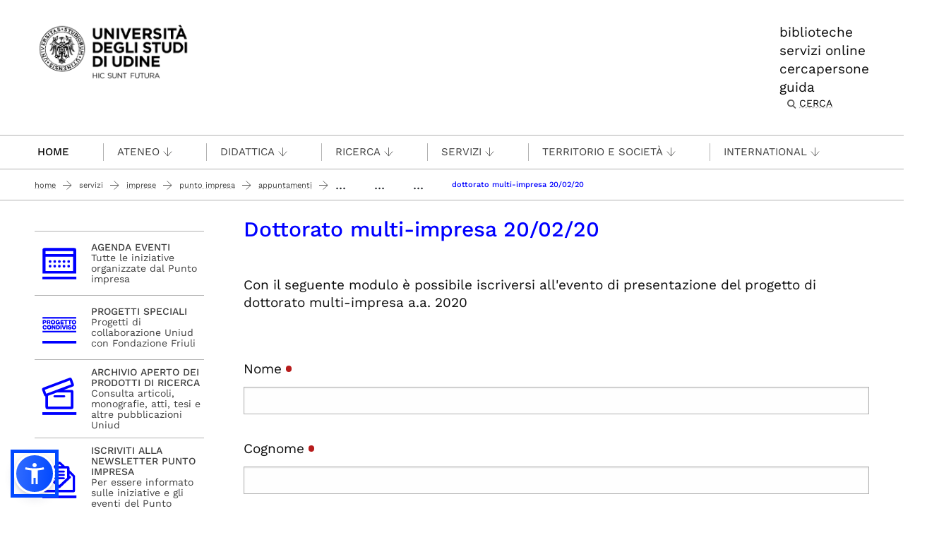

--- FILE ---
content_type: text/html;charset=utf-8
request_url: https://www.uniud.it/it/servizi/imprese/punto-impresa/ulteriori-approfondimenti/eventi-2019/call-dottorato/ulteriori-approfondimenti/form-iscrizione-200220
body_size: 12950
content:
<!DOCTYPE html>
<html xmlns="http://www.w3.org/1999/xhtml" lang="it" data-bs-theme="auto" xml:lang="it">
  <head><meta http-equiv="Content-Type" content="text/html; charset=UTF-8" /><!-- <link rel="stylesheet" href="/++theme++theme-v5-bootstrap/dist/assets/css/bootstrap.min.css" />
        <link rel="stylesheet" href="/++theme++theme-v5-bootstrap/dist/assets/css/app.min.css" /> -->
    <meta charset="utf-8" />
<meta name="viewport" content="width=device-width, initial-scale=1" />
<meta name="description" content="Università degli Studi di Udine - University of Udine" />
<title>Dottorato multi-impresa 20/02/20 — UNIUD - Università degli Studi di Udine</title>
<meta name="author" content="" />
<meta name="viewport" content="width=device-width, initial-scale=1" />


<link rel="preconnect" href="https://analytics.uniud.it" />

 
<link rel="preload" href="" as="image" />


<link rel="preload" href="/++theme++theme-v5-bootstrap/dist/assets/css/bootstrap.min.css" as="style" />
<link rel="preload" href="/++theme++theme-v5-bootstrap/dist/assets/css/app.min.css" as="style" />
<link rel="stylesheet" href="/++theme++theme-v5-bootstrap/dist/assets/css/bootstrap.min.css" />
<link rel="stylesheet" href="/++theme++theme-v5-bootstrap/dist/assets/css/app.min.css" />
<link rel="preload" href="/++theme++theme-v5-bootstrap/dist/assets/img/search-icon.svg" as="image" />





  <meta charset="utf-8" /><meta name="twitter:card" content="summary" /><meta property="og:site_name" content="Università degli Studi di Udine" /><meta property="og:title" content="Dottorato multi-impresa 20/02/20" /><meta name="twitter:title" content="Dottorato multi-impresa 20/02/20" /><meta property="og:type" content="website" /><meta property="og:description" content="Dottorato multi-impresa 20/02/20" /><meta name="description" content="Dottorato multi-impresa 20/02/20" /><meta name="twitter:description" content="Dottorato multi-impresa 20/02/20" /><meta property="og:url" content="https://www.uniud.it/it/servizi/imprese/punto-impresa/ulteriori-approfondimenti/eventi-2019/call-dottorato/ulteriori-approfondimenti/form-iscrizione-200220" /><meta name="twitter:url" content="https://www.uniud.it/it/servizi/imprese/punto-impresa/ulteriori-approfondimenti/eventi-2019/call-dottorato/ulteriori-approfondimenti/form-iscrizione-200220" /><meta property="og:image" content="https://www.uniud.it/social-logo.png" /><meta name="twitter:image" content="https://www.uniud.it/social-logo.png" /><meta property="og:image:type" content="image/png" /><meta name="viewport" content="width=device-width, initial-scale=1.0" /><meta name="generator" content="Plone - https://plone.org/" /></head>
  <body id="visual-portal-wrapper" class="col-content col-two frontend icons-off portaltype-easyform section-servizi site-it subsection-imprese subsection-imprese-punto-impresa subsection-imprese-punto-impresa-ulteriori-approfondimenti template-view thumbs-off userrole-anonymous viewpermission-view has-columns -two" dir="ltr" data-base-url="https://www.uniud.it/it/servizi/imprese/punto-impresa/ulteriori-approfondimenti/eventi-2019/call-dottorato/ulteriori-approfondimenti/form-iscrizione-200220" data-view-url="https://www.uniud.it/it/servizi/imprese/punto-impresa/ulteriori-approfondimenti/eventi-2019/call-dottorato/ulteriori-approfondimenti/form-iscrizione-200220" data-portal-url="https://www.uniud.it" data-i18ncatalogurl="https://www.uniud.it/plonejsi18n" data-pat-pickadate="{&quot;date&quot;: {&quot;selectYears&quot;: 200}, &quot;time&quot;: {&quot;interval&quot;: 5 } }" data-pat-plone-modal="{&quot;actionOptions&quot;: {&quot;displayInModal&quot;: false}}"><a id="skippy" class="sr-only sr-only-focusable" href="#main-content">
  <div class="container">
    <span class="skiplink-text">Passa al contenuto principale</span>
  </div>
</a><header>
  <div class="container">
    <div class="row">
      <div id="logo-container" class="col-lg-3 col-md-12">
        <a id="uniud-logo" href="https://www.uniud.it/it" title="UNIUD - Università degli Studi di Udine">
          <img class="logo" width="223px" height="80px" src="/uniud/@@site-logo" alt="Immagine con logo che riporta il titolo del sito" />
        </a>
      </div>
      <div id="toplinks-container" class="col-lg-9 col-md-12">
        <div class="header-bar">
    
        <div class="header-link">
            <a href="https://www.uniud.it/it/servizi/servizi-studiare/biblioteche">biblioteche</a>
        </div>
    
        <div class="header-link">
            <a href="https://www.uniud.it/it/pagine-speciali/guida/ateneo-on-line">servizi online</a>
        </div>
    
        <div class="header-link">
            <a href="https://www.uniud.it/it/cercapersone">cercapersone</a>
        </div>
    
        <div class="header-link">
            <a href="https://www.uniud.it/it/pagine-speciali/guida">guida</a>
        </div>
    

          
          
          
          <div class="search-box"><div class="search-wrapper">
  <button type="button" class="search-link" data-bs-toggle="modal" data-bs-target="#search-reveal">
    <span>Cerca</span>
  </button>
</div>



<div class="modal fade" id="search-reveal" aria-labelledby="search-modal" aria-hidden="true">
  <div class="modal-dialog modal-fullscreen">
    <div class="modal-content align-items-center">
      <div class="col-lg-9">
        <div class="search-header modal-header">
          <h1 id="search-header-title" class="title">Cerca nel sito</h1>
          <button class="close-button" data-close="" aria-label="Close reveal" type="button" data-bs-dismiss="modal">
            <span aria-hidden="true">×</span>
          </button>
        </div>
        <div class="col-lg-12 modal-body">
          <form action="https://www.uniud.it/it/@@search" id="searchGadget_form" class="search-form-container" onsumbit="setSectionCurrent('modal');" role="search">
            <div class="search-form">
              <input id="searchGadget" type="search" placeholder="Cerca nel sito" tabindex="-1" name="SearchableText" title="Cerca nel sito" class="searchField" />
              <input id="btn-search" class="btn btn-primary btn-search" type="submit" value="Cerca" />
            </div>

            <div id="search-by-section" class="search-options">
              <div class="row">
                <div id="search-options-title" class="search-options-title cell">
                  Esegui la ricerca su sezione:
                </div>
              </div>
              <div id="search-sections-container-modal" class="search-sections-container row">
                <div id="cnt-search-section-all-modal" class="cell col-sm-6 col-md-3">
                  <input type="radio" id="search-section-allsite-modal" name="path" value="" checked="checked" />
                  <label id="lbl-search-section-all-modal" for="search-section-allsite-modal"></label>
                </div>
                <div id="cnt-search-section-current-modal" class="cell col-sm-6 col-md-3">
                  <input type="radio" id="search-section-current-modal" name="path" value="" />
                  <label id="lbl-search-section-current-modal" for="search-section-current-modal"></label>
                </div>
                
                <div id="cnt-search-section-0-modal" class="cell col-sm-6 col-md-3" style="display: none">
                  <input type="radio" id="search-section-0-modal" name="path" value="path-search-section-0" />
                  <label id="lbl-search-section-0-modal" for="search-section-0">Sezione 1</label>
                </div>
                <div id="cnt-search-section-1-modal" class="cell col-sm-6 col-md-3" style="display: none">
                  <input type="radio" id="search-section-1-modal" name="path" value="path-search-section-1" />
                  <label id="lbl-search-section-1-modal" for="search-section-1-modal">Sezione 2</label>
                </div>
                <div id="cnt-search-section-2-modal" class="cell col-sm-6 col-md-3" style="display: none">
                  <input type="radio" id="search-section-2-modal" name="path" value="path-search-section-2" />
                  <label id="lbl-search-section-2-modal" for="search-section-2-modal">Sezione 3</label>
                </div>
                <div id="cnt-search-section-3-modal" class="cell col-sm-6 col-md-3" style="display: none">
                  <input type="radio" id="search-section-3-modal" name="path" value="path-search-section-3" />
                  <label id="lbl-search-section-3-modal" for="search-section-3-modal">Sezione 4</label>
                </div>
                <div id="cnt-search-section-4-modal" class="cell col-sm-6 col-md-3" style="display: none">
                  <input type="radio" id="search-section-4-modal" name="path" value="path-search-section-4" />
                  <label id="lbl-search-section-4-modal" for="search-section-4-modal">Sezione 5</label>
                </div>
                <div id="cnt-search-section-5-modal" class="cell col-sm-6 col-md-3" style="display: none">
                  <input type="radio" id="search-section-5-modal" name="path" value="path-search-section-5" />
                  <label id="lbl-search-section-5-modal" for="search-section-5-modal">Sezione 6</label>
                </div>
              </div>
            </div>
          </form><div id="search-results-wrapper_gadget">
        <div class="documentFirstHeading">Risultati ricerca per <strong id="search-term_gadget"></strong></div>
        <div id="search-results-bar">
            <span id="results-count_gadget"><strong id="search-results-number">0</strong> elementi soddisfano i criteri specificati.</span>
        </div>
        <div id="search-results_gadget"></div>
    </div>
        </div>
      </div>
    </div>
  </div>
</div>
</div>
        </div>
      </div>
    </div>
  </div>
</header><nav id="main-navigation" role="navigation">
  <a href="#" class="menu-mobile menu" title="Mobile menù" aria-label="Mobile menù">
    <span class="line"></span>
    <span class="line"></span>
    <span class="line"></span>
  </a>
  <ul class="main-nav">
      <li class="first-level home" accesskey="h">
        <a class="" href="https://www.uniud.it/it">Home</a>
      </li>
      <li class="first-level mega-menu">
        <a class="" href="/it/servizi/servizi-studiare/biblioteche" title="Biblioteche">Biblioteche</a>
        
      </li>
      <li class="first-level mega-menu">
        <a class="" href="/it/cercapersone" title="Cercapersone">Cercapersone</a>
        
      </li>
      <li class="first-level mega-menu">
        <a class="" href="/it/pagine-speciali/guida/ateneo-on-line" title="Servizi online">Servizi online</a>
        
      </li>
      <li class="first-level mega-menu">
        <a class="noclickable" href="https://www.uniud.it/it/manual-links/menu/ateneo-uniud" title="Ateneo">Ateneo</a>
        <div class="sub-menu">
          <div class="container">
            <div class="row">
              <div class="auto">
                <ul class="sub-menu-lists">
                  <li>
                    <a href="https://www.uniud.it/it/ateneo-uniud/ateneo-uniud" title="Chi siamo">Chi siamo</a>
                  </li>
                  <li>
                    <a href="https://www.uniud.it/it/ateneo-uniud/normativa" title="Statuto e regolamenti">Statuto e regolamenti</a>
                  </li>
                  <li>
                    <a href="https://www.uniud.it/it/ateneo-uniud/elezioni-uniud" title="Elezioni">Elezioni</a>
                  </li>
                </ul>
              </div>
              <div class="auto">
                <ul class="sub-menu-lists">
                  <li>
                    <a href="https://www.uniud.it/it/ateneo-uniud/ateneo-uniud-organizzazione" title="Organizzazione">Organizzazione</a>
                  </li>
                  <li>
                    <a href="https://www.uniud.it/it/ateneo-uniud/sedi" title="Sedi">Sedi</a>
                  </li>
                </ul>
              </div>
              <div class="auto">
                <ul class="sub-menu-lists">
                  <li>
                    <a href="https://www.uniud.it/it/qualita" title="Qualità">Qualità</a>
                  </li>
                  <li>
                    <a href="https://www.uniud.it/it/ateneo-uniud/ateneo-uniud/amministrazione-trasparente/disposizioni-generali/atti-generali/piano-strategico-2022-2025.pdf" title="Piano strategico">Piano strategico</a>
                  </li>
                  <li>
                    <a href="https://uniudamce.sharepoint.com/sites/controllo-direzionale" title="Controllo direzionale">Controllo direzionale</a>
                  </li>
                </ul>
              </div>
              <div class="auto">
                <ul class="sub-menu-lists">
                  <li>
                    <a href="https://www.uniud.it/it/ateneo-uniud/ateneo-uniud-organizzazione/organi-ateneo/altri-organi/cug" title="Comitato Unico di Garanzia">Comitato Unico di Garanzia</a>
                  </li>
                  <li>
                    <a href="https://www.uniud.it/it/ateneo-uniud/ateneo-uniud/uniud-sostenibile" title="Uniud Sostenibile">Uniud Sostenibile</a>
                  </li>
                  <li>
                    <a href="https://www.uniud.it/it/ateneo-uniud/identita-visiva" title="Identità visiva">Identità visiva</a>
                  </li>
                </ul>
              </div>
              <div class="auto">
                <ul class="sub-menu-lists">
                  
                </ul>
              </div>
            </div>
          </div>
        </div>
      </li>
      <li class="first-level mega-menu">
        <a class="noclickable" href="https://www.uniud.it/it/manual-links/menu/didattica" title="Didattica">Didattica</a>
        <div class="sub-menu">
          <div class="container">
            <div class="row">
              <div class="auto">
                <ul class="sub-menu-lists">
                  <li>
                    <a href="https://www.uniud.it/it/didattica/corsi" title="Lauree e lauree magistrali">Lauree e lauree magistrali</a>
                  </li>
                  <li>
                    <a href="https://superiore.uniud.it/" title="Scuola Superiore">Scuola Superiore</a>
                  </li>
                </ul>
              </div>
              <div class="auto">
                <ul class="sub-menu-lists">
                  <li>
                    <a href="https://www.uniud.it/it/didattica/formazione-post-laurea/scuole-specializzazione" title="Scuole di specializzazione">Scuole di specializzazione</a>
                  </li>
                  <li>
                    <a href="https://www.uniud.it/it/ricerca/lavorare-nella-ricerca/dottorato-ricerca" title="Dottorato di ricerca">Dottorato di ricerca</a>
                  </li>
                </ul>
              </div>
              <div class="auto">
                <ul class="sub-menu-lists">
                  <li>
                    <a href="https://www.uniud.it/it/didattica/formazione-post-laurea/master/alta-formazione" title="Master e alta formazione">Master e alta formazione</a>
                  </li>
                  <li>
                    <a href="https://www.uniud.it/it/didattica/formazione-post-laurea/formazione-abilitazione-insegnanti" title="Formazione insegnanti">Formazione insegnanti</a>
                  </li>
                </ul>
              </div>
              <div class="auto">
                <ul class="sub-menu-lists">
                  <li>
                    <a href="https://www.uniud.it/it/didattica/attivita-trasversali-e-complementari" title="Attività trasversali e complementari">Attività trasversali e complementari</a>
                  </li>
                  <li>
                    <a href="https://www.uniud.it/it/didattica/formazione-continua" title="Formazione continua">Formazione continua</a>
                  </li>
                </ul>
              </div>
              <div class="auto">
                <ul class="sub-menu-lists">
                  
                </ul>
              </div>
            </div>
          </div>
        </div>
      </li>
      <li class="first-level mega-menu">
        <a class="noclickable" href="https://www.uniud.it/it/manual-links/menu/ricerca" title="Ricerca">Ricerca</a>
        <div class="sub-menu">
          <div class="container">
            <div class="row">
              <div class="auto">
                <ul class="sub-menu-lists">
                  <li>
                    <a href="https://www.uniud.it/it/ricerca/strutture-e-competenze" title="Strutture e competenze">Strutture e competenze</a>
                  </li>
                  <li>
                    <a href="https://www.uniud.it/it/ricerca/progetti-e-iniziative" title="Progetti e iniziative">Progetti e iniziative</a>
                  </li>
                  <li>
                    <a href="https://www.uniud.it/it/ricerca/opportunita-finanziamento" title="Opportunità di finanziamento">Opportunità di finanziamento</a>
                  </li>
                </ul>
              </div>
              <div class="auto">
                <ul class="sub-menu-lists">
                  <li>
                    <a href="https://www.uniud.it/it/ricerca/lavorare-nella-ricerca/dottorato-ricerca" title="Dottorato di ricerca">Dottorato di ricerca</a>
                  </li>
                  <li>
                    <a href="https://www.uniud.it/it/ricerca/lavorare-nella-ricerca/assegni-ricerca" title="Assegni di ricerca">Assegni di ricerca</a>
                  </li>
                  <li>
                    <a href="https://www.uniud.it/it/ricerca/lavorare-nella-ricerca/borse-ricerca" title="Borse di ricerca">Borse di ricerca</a>
                  </li>
                </ul>
              </div>
              <div class="auto">
                <ul class="sub-menu-lists">
                  <li>
                    <a href="https://www.uniud.it/it/ricerca/risultati-della-ricerca/brevetti" title="Brevetti">Brevetti</a>
                  </li>
                  <li>
                    <a href="https://www.uniud.it/it/ricerca/risultati-della-ricerca/spin-off" title="Spin off e start up">Spin off e start up</a>
                  </li>
                  <li>
                    <a href="https://www.uniud.it/it/ricerca/risultati-della-ricerca/archivio-ricerca-scientifica/info" title="Archivio della ricerca">Archivio della ricerca</a>
                  </li>
                </ul>
              </div>
              <div class="auto">
                <ul class="sub-menu-lists">
                  <li>
                    <a href="https://www.uniud.it/it/ricerca/risultati-della-ricerca/valutazione-della-ricerca" title="Valutazione della ricerca">Valutazione della ricerca</a>
                  </li>
                  <li>
                    <a href="https://www.uniud.it/it/servizi/servizi-studiare/biblioteche/open-science-scienza-aperta" title="Scienza aperta">Scienza aperta</a>
                  </li>
                  <li>
                    <a href="https://www.uniud.it/it/ricerca/carta-europea-ricercatori-uniud" title="Carta Europea dei Ricercatori">Carta Europea dei Ricercatori</a>
                  </li>
                </ul>
              </div>
              <div class="auto">
                <ul class="sub-menu-lists">
                  
                </ul>
              </div>
            </div>
          </div>
        </div>
      </li>
      <li class="first-level mega-menu">
        <a class="noclickable" href="https://www.uniud.it/it/manual-links/menu/servizi-1" title="Servizi">Servizi</a>
        <div class="sub-menu">
          <div class="container">
            <div class="row">
              <div class="auto">
                <ul class="sub-menu-lists">
                  <li>
                    <a href="https://www.uniud.it/it/servizi/servizi-orientamento-scuole/orientamento-e-assistenza-1" title="per orientarsi">per orientarsi</a>
                  </li>
                  <li>
                    <a href="https://www.uniud.it/it/landing-astu/servizi-studiare" title="per studiare">per studiare</a>
                  </li>
                  <li>
                    <a href="https://www.uniud.it/it/landing-astu/servizi-lavorare" title="per lavorare">per lavorare</a>
                  </li>
                </ul>
              </div>
              <div class="auto">
                <ul class="sub-menu-lists">
                  <li>
                    <a href="https://www.uniud.it/it/landing-astu/diritto-studio" title="per il diritto allo studio">per il diritto allo studio</a>
                  </li>
                  <li>
                    <a href="/it/landing-astu/gestire-carriera" title="per la gestione carriera">per la gestione carriera</a>
                  </li>
                </ul>
              </div>
              <div class="auto">
                <ul class="sub-menu-lists">
                  <li>
                    <a href="https://www.uniud.it/it/landing-astu/servizi-vivere-uniud" title="per vivere Uniud">per vivere Uniud</a>
                  </li>
                  <li>
                    <a href="https://www.uniud.it/it/servizi/servizi-tempo-libero/opportunita-tempo-libero" title="per abitare">per abitare</a>
                  </li>
                </ul>
              </div>
              <div class="auto">
                <ul class="sub-menu-lists">
                  <li>
                    <a href="https://www.uniud.it/it/landing-astu/pacchetto-studenti" title="pacchetto servizi">pacchetto servizi</a>
                  </li>
                  <li>
                    <a href="https://www.uniud.it/it/didattica/segreteria-studenti/sedi-orari" title="segreteria studenti">segreteria studenti</a>
                  </li>
                </ul>
              </div>
              <div class="auto">
                <ul class="sub-menu-lists">
                  
                </ul>
              </div>
            </div>
          </div>
        </div>
      </li>
      <li class="first-level mega-menu">
        <a class="noclickable" href="https://www.uniud.it/it/manual-links/menu/territorio-e-societa" title="Territorio e società">Territorio e società</a>
        <div class="sub-menu">
          <div class="container">
            <div class="row">
              <div class="auto">
                <ul class="sub-menu-lists">
                  <li>
                    <a href="https://www.uniud.it/it/territorio-e-societa/terza-missione" title="Terza Missione">Terza Missione</a>
                  </li>
                  <li>
                    <a href="https://www.uniud.it/it/territorio-e-societa/uniud-lab-village" title="Uniud Lab Village">Uniud Lab Village</a>
                  </li>
                  <li>
                    <a href="https://cantiere-friuli.uniud.it/" title="Cantiere Friuli">Cantiere Friuli</a>
                  </li>
                </ul>
              </div>
              <div class="auto">
                <ul class="sub-menu-lists">
                  <li>
                    <a href="https://www.uniud.it/it/territorio-e-societa/uniud-citta" title="Festival dell'Università">Festival dell'Università</a>
                  </li>
                  <li>
                    <a href="https://www.uniud.it/it/territorio-e-societa/eventi-cultura-divulgazione" title="News, eventi e divulgazione">News, eventi e divulgazione</a>
                  </li>
                  <li>
                    <a href="https://www.uniud.it/it/servizi/imprese/punto-impresa/progetti-speciali/progetto-condiviso/progetto-condiviso" title="Progetto condiviso con Fondazione Friuli">Progetto condiviso con Fondazione Friuli</a>
                  </li>
                </ul>
              </div>
              <div class="auto">
                <ul class="sub-menu-lists">
                  <li>
                    <a href="https://www.uniud.it/it/territorio-e-societa/lavoro-placement-e-tirocini" title="Lavoro, job placement e tirocini">Lavoro, job placement e tirocini</a>
                  </li>
                  <li>
                    <a href="https://www.uniud.it/it/territorio-e-societa/universita-e-imprese" title="Università e imprese">Università e imprese</a>
                  </li>
                </ul>
              </div>
              <div class="auto">
                <ul class="sub-menu-lists">
                  <li>
                    <a href="https://www.uniud.it/it/ateneo-uniud/ateneo-uniud/sostieni-uniud" title="Sostieni l’Università">Sostieni l’Università</a>
                  </li>
                  <li>
                    <a href="https://www.uniud.it/it/territorio-e-societa/pnrr/piano-nazionale-di-ripresa-e-resilienza" title="Università e PNRR">Università e PNRR</a>
                  </li>
                </ul>
              </div>
              <div class="auto">
                <ul class="sub-menu-lists">
                  
                </ul>
              </div>
            </div>
          </div>
        </div>
      </li>
      <li class="first-level mega-menu">
        <a class="noclickable" href="https://www.uniud.it/it/manual-links/menu/international" title="International">International</a>
        <div class="sub-menu">
          <div class="container">
            <div class="row">
              <div class="auto">
                <ul class="sub-menu-lists">
                  <li>
                    <a href="https://www.uniud.it/it/landing-astu/opportunita-estero-studenti" title="Opportunità di studio e tirocinio all'estero">Opportunità di studio e tirocinio all'estero</a>
                  </li>
                  <li>
                    <a href="https://www.uniud.it/it/landing-astu/opportunita-info-mobilita" title="Opportunità e informazioni utili per docenti e ricercatori">Opportunità e informazioni utili per docenti e ricercatori</a>
                  </li>
                  <li>
                    <a href="https://www.uniud.it/it/international-area/opportunita-estero-pta/erasmus-stt" title="Opportunità e informazioni utili per PTA">Opportunità e informazioni utili per PTA</a>
                  </li>
                </ul>
              </div>
              <div class="auto">
                <ul class="sub-menu-lists">
                  <li>
                    <a href="https://www.uniud.it/it/international-area/studenti-internazionali" title="Studenti internazionali">Studenti internazionali</a>
                  </li>
                  <li>
                    <a href="https://www.uniud.it/it/international-area/studenti-mobilita-ingresso" title="Exchange Students">Exchange Students</a>
                  </li>
                </ul>
              </div>
              <div class="auto">
                <ul class="sub-menu-lists">
                  <li>
                    <a href="https://www.uniud.it/it/international-area/visiting-students-studenti-in-ingresso-in-assenza-di-accordo-bilaterale" title="Visiting students">Visiting students</a>
                  </li>
                  <li>
                    <a href="https://www.uniud.it/it/international-area/equipollenze" title="Equipollenze">Equipollenze</a>
                  </li>
                </ul>
              </div>
              <div class="auto">
                <ul class="sub-menu-lists">
                  <li>
                    <a href="https://www.uniud.it/it/landing-astu/attivita-internazionali-1" title="Relazioni internazionali">Relazioni internazionali</a>
                  </li>
                </ul>
              </div>
              <div class="auto">
                <ul class="sub-menu-lists">
                  
                </ul>
              </div>
            </div>
          </div>
        </div>
      </li>
      <li class="first-level mega-menu">
        <a class="" href="/it/pagine-speciali/guida" title="Guida">Guida</a>
        
      </li>
    </ul>
</nav><main class="main-content" id="main-content"><nav class="breadcrumbs-container" aria-label="You are here:" role="navigation">
    <div class="container"><div id="portal-breadcrumbs">

    <ol class="breadcrumbs">
      <li class="breadcrumb-item">
        <a href="https://www.uniud.it/it">Home</a>
        <span class="separator"></span>
      </li>
      
          <li class="breadcrumb-item">
            <a href="https://www.uniud.it/it/servizi">
               Servizi
            </a>
            <span class="separator"></span>
            </li>
      
          <li class="breadcrumb-item">
            <a href="https://www.uniud.it/it/servizi/imprese">
               Imprese
            </a>
            <span class="separator"></span>
            </li>
      
          <li class="breadcrumb-item">
            <a href="https://www.uniud.it/it/servizi/imprese/punto-impresa">
               Punto impresa
            </a>
            <span class="separator"></span>
            </li>
      
          <li class="breadcrumb-item">
            <a href="https://www.uniud.it/it/servizi/imprese/punto-impresa/ulteriori-approfondimenti">
               Appuntamenti
            </a>
            <span class="separator"></span>
            </li>
      
          <li class="breadcrumb-item">
            
               <span class="separator" title="You are not authorized to view this content">...</span>
            
            <span class="separator"></span>
            </li>
      
          <li class="breadcrumb-item">
            
               <span class="separator" title="You are not authorized to view this content">...</span>
            
            <span class="separator"></span>
            </li>
      
          <li class="breadcrumb-item">
            
               <span class="separator" title="You are not authorized to view this content">...</span>
            
            <span class="separator"></span>
            </li>
      
          <li class="breadcrumb-item">
            
            
            <span id="breadcrumbs-current" class="breadcrumb-item active">Dottorato multi-impresa 20/02/20</span></li>
      

    </ol>

</div></div>
  </nav><div class="contentwellportlets row" id="portlets-in-header">
  
  
    <div class="cell InHeaderPortletManager1 width-full position-0 num-portlets-2">


<div id="portletwrapper-436f6e74656e7457656c6c506f72746c6574732e496e486561646572506f72746c65744d616e61676572310a636f6e746578740a2f756e6975640a61737369676e6d656e74" class="portletWrapper kssattr-portlethash-436f6e74656e7457656c6c506f72746c6574732e496e486561646572506f72746c65744d616e61676572310a636f6e746578740a2f756e6975640a61737369676e6d656e74">
</div>

</div>
  
  
</div><div class="container page">
        <div class="row">
            <div class="col-lg-9 col-md-12 cell wrap main">
                <!-- Alert message -->
                <section id="global_statusmessage">
      

      <div>
      </div>
    </section>
                <!-- portlets above content -->
                <div class="contentwellportlets row" id="portlets-above">
  
  
  
</div>
                <div id="content">
                  <h1 class="documentFirstHeading">Dottorato multi-impresa 20/02/20</h1><div id="content-core">
  <div class="form">

      

      

        


        <form class="rowlike pat-formunloadalert pat-formautofocus pat-validation  easyformForm row view view-name-view" action="https://www.uniud.it/it/servizi/imprese/punto-impresa/ulteriori-approfondimenti/eventi-2019/call-dottorato/ulteriori-approfondimenti/form-iscrizione-200220" method="post" data-pat-autotoc="levels: legend; section: fieldset; className: autotabs" enctype="multipart/form-data" id="form">

          
      <div id="formPrologue"><p> </p>
<p>Con il seguente modulo è possibile iscriversi all'evento di presentazione del progetto di dottorato multi-impresa a.a. 2020</p>
<p> </p></div>
    

          
            

            <!-- Default fieldset -->
            

              

                

                
                  <div class="row">
                    
                      
                        
                          <div data-pat-inlinevalidation="{&quot;type&quot;:&quot;z3c.form&quot;}" data-pat-depends="" id="formfield-form-widgets-nome" class="field fieldname-form.widgets.nome widget-mode-input empty  mb-3 " data-fieldname="form.widgets.nome">
    <label for="form-widgets-nome" class="form-label">
        Nome

        <span class="required" title="Obbligatorio"></span>
    </label>
    

    
  <input name="form.widgets.nome" type="text" value="" id="form-widgets-nome" class="text-widget required form-control" required="required" />



    

    
</div>

                        
                      
                    
                      
                        
                          <div data-pat-inlinevalidation="{&quot;type&quot;:&quot;z3c.form&quot;}" data-pat-depends="" id="formfield-form-widgets-cognome" class="field fieldname-form.widgets.cognome widget-mode-input empty  mb-3 " data-fieldname="form.widgets.cognome">
    <label for="form-widgets-cognome" class="form-label">
        Cognome

        <span class="required" title="Obbligatorio"></span>
    </label>
    

    
  <input name="form.widgets.cognome" type="text" value="" id="form-widgets-cognome" class="text-widget required form-control" required="required" />



    

    
</div>

                        
                      
                    
                      
                        
                          <div data-pat-inlinevalidation="{&quot;type&quot;:&quot;z3c.form&quot;}" data-pat-depends="" id="formfield-form-widgets-azienda-ente-di-appartenenza" class="field fieldname-form.widgets.azienda-ente-di-appartenenza widget-mode-input empty  mb-3 " data-fieldname="form.widgets.azienda-ente-di-appartenenza">
    <label for="form-widgets-azienda-ente-di-appartenenza" class="form-label">
        Azienda/Ente di appartenenza

        <span class="required" title="Obbligatorio"></span>
    </label>
    

    
  <input name="form.widgets.azienda-ente-di-appartenenza" type="text" value="" id="form-widgets-azienda-ente-di-appartenenza" class="text-widget required form-control" required="required" />



    

    
</div>

                        
                      
                    
                      
                        
                          <div data-pat-inlinevalidation="{&quot;type&quot;:&quot;z3c.form&quot;}" data-pat-depends="" id="formfield-form-widgets-replyto" class="field fieldname-form.widgets.replyto widget-mode-input empty  mb-3 " data-fieldname="form.widgets.replyto">
    <label for="form-widgets-replyto" class="form-label">
        Indirizzo email

        <span class="required" title="Obbligatorio"></span>
    </label>
    

    
  <input name="form.widgets.replyto" type="text" value="" id="form-widgets-replyto" class="text-widget required form-control" required="required" />



    

    
</div>

                        
                      
                    
                      
                        
                          <div data-pat-inlinevalidation="{&quot;type&quot;:&quot;z3c.form&quot;}" data-pat-depends="" id="formfield-form-widgets-telefono-1" class="field fieldname-form.widgets.telefono-1 widget-mode-input empty  mb-3 " data-fieldname="form.widgets.telefono-1">
    <label for="form-widgets-telefono-1" class="form-label">
        Telefono

        
    </label>
    

    
  <input name="form.widgets.telefono-1" type="text" value="" id="form-widgets-telefono-1" class="text-widget form-control" />



    

    
</div>

                        
                      
                    
                      
                        
                          <div data-pat-inlinevalidation="{&quot;type&quot;:&quot;z3c.form&quot;}" data-pat-depends="" id="formfield-form-widgets-settore-di-interesse" class="field fieldname-form.widgets.settore-di-interesse widget-mode-input empty  mb-3 " data-fieldname="form.widgets.settore-di-interesse">
    <label for="form-widgets-settore-di-interesse" class="form-label">
        Macro settore di interesse

        <span class="required" title="Obbligatorio"></span>
    </label>
    

    
  <div class="form-check">
    
  <input name="form.widgets.settore-di-interesse" type="radio" value="Industry" class="radio-widget required choice-field form-check-input" id="form-widgets-settore-di-interesse-0" />


    <label class="form-check-label " for="form-widgets-settore-di-interesse-0">Industry</label>
  </div>
  <div class="form-check">
    
  <input name="form.widgets.settore-di-interesse" type="radio" value="Agrifood" class="radio-widget required choice-field form-check-input" id="form-widgets-settore-di-interesse-1" />


    <label class="form-check-label " for="form-widgets-settore-di-interesse-1">Agrifood</label>
  </div>
  <div class="form-check">
    
  <input name="form.widgets.settore-di-interesse" type="radio" value="Management" class="radio-widget required choice-field form-check-input" id="form-widgets-settore-di-interesse-2" />


    <label class="form-check-label " for="form-widgets-settore-di-interesse-2">Management</label>
  </div>
  <div class="form-check">
    
  <input name="form.widgets.settore-di-interesse" type="radio" value="Life sciences" class="radio-widget required choice-field form-check-input" id="form-widgets-settore-di-interesse-3" />


    <label class="form-check-label " for="form-widgets-settore-di-interesse-3">Life sciences</label>
  </div>
  <div class="form-check">
    
  <input name="form.widgets.settore-di-interesse" type="radio" value="Legal economic" class="radio-widget required choice-field form-check-input" id="form-widgets-settore-di-interesse-4" />


    <label class="form-check-label " for="form-widgets-settore-di-interesse-4">Legal economic</label>
  </div>
  <div class="form-check">
    
  <input name="form.widgets.settore-di-interesse" type="radio" value="Humanities" class="radio-widget required choice-field form-check-input" id="form-widgets-settore-di-interesse-5" />


    <label class="form-check-label " for="form-widgets-settore-di-interesse-5">Humanities</label>
  </div>
  <div class="form-check">
    
  <input name="form.widgets.settore-di-interesse" type="radio" value="ICT" class="radio-widget required choice-field form-check-input" id="form-widgets-settore-di-interesse-6" />


    <label class="form-check-label " for="form-widgets-settore-di-interesse-6">ICT</label>
  </div>
  <input name="form.widgets.settore-di-interesse-empty-marker" type="hidden" value="1" />



    

    
</div>

                        
                      
                    
                      
                        
                          <div data-pat-inlinevalidation="{&quot;type&quot;:&quot;z3c.form&quot;}" data-pat-depends="" id="formfield-form-widgets-tema-di-interesse" class="field fieldname-form.widgets.tema-di-interesse widget-mode-input empty  mb-3 " data-fieldname="form.widgets.tema-di-interesse">
    <label for="form-widgets-tema-di-interesse" class="form-label">
        Temi di interesse

        <span class="required" title="Obbligatorio"></span>
    </label>
    

     
<span class="option">
  <input id="form-widgets-tema-di-interesse-0" name="form.widgets.tema-di-interesse:list" class="checkbox-widget required set-field" value="Industry 4.0" type="checkbox" />
  <label for="form-widgets-tema-di-interesse-0">
    <span class="label">Industry 4.0</span>
  </label>
</span>
<span class="option">
  <input id="form-widgets-tema-di-interesse-1" name="form.widgets.tema-di-interesse:list" class="checkbox-widget required set-field" value="Data Analytics" type="checkbox" />
  <label for="form-widgets-tema-di-interesse-1">
    <span class="label">Data Analytics</span>
  </label>
</span>
<span class="option">
  <input id="form-widgets-tema-di-interesse-2" name="form.widgets.tema-di-interesse:list" class="checkbox-widget required set-field" value="Efficienza energetica nei sistemi meccatronici e robotici" type="checkbox" />
  <label for="form-widgets-tema-di-interesse-2">
    <span class="label">Efficienza energetica nei sistemi meccatronici e robotici</span>
  </label>
</span>
<span class="option">
  <input id="form-widgets-tema-di-interesse-3" name="form.widgets.tema-di-interesse:list" class="checkbox-widget required set-field" value="Applicazioni di nanotecnologie nel settore primario: nanofertilizzanti" type="checkbox" />
  <label for="form-widgets-tema-di-interesse-3">
    <span class="label">Applicazioni di nanotecnologie nel settore primario: nanofertilizzanti</span>
  </label>
</span>
<span class="option">
  <input id="form-widgets-tema-di-interesse-4" name="form.widgets.tema-di-interesse:list" class="checkbox-widget required set-field" value="Controllo di patologie nei vegetali" type="checkbox" />
  <label for="form-widgets-tema-di-interesse-4">
    <span class="label">Controllo di patologie nei vegetali</span>
  </label>
</span>
<span class="option">
  <input id="form-widgets-tema-di-interesse-5" name="form.widgets.tema-di-interesse:list" class="checkbox-widget required set-field" value="Proteine tradizionali ed innovative per il miglioramento qualit\xe0 e sostenibilit\xe0 degli alimenti" type="checkbox" />
  <label for="form-widgets-tema-di-interesse-5">
    <span class="label">Proteine tradizionali ed innovative per il miglioramento qualità e sostenibilità degli alimenti</span>
  </label>
</span>
<span class="option">
  <input id="form-widgets-tema-di-interesse-6" name="form.widgets.tema-di-interesse:list" class="checkbox-widget required set-field" value="Alimenti funzionali per invecchiamento attivo della popolazione" type="checkbox" />
  <label for="form-widgets-tema-di-interesse-6">
    <span class="label">Alimenti funzionali per invecchiamento attivo della popolazione</span>
  </label>
</span>
<span class="option">
  <input id="form-widgets-tema-di-interesse-7" name="form.widgets.tema-di-interesse:list" class="checkbox-widget required set-field" value="Propriet\xe0 funzionali del caff\xe8" type="checkbox" />
  <label for="form-widgets-tema-di-interesse-7">
    <span class="label">Proprietà funzionali del caffè</span>
  </label>
</span>
<span class="option">
  <input id="form-widgets-tema-di-interesse-8" name="form.widgets.tema-di-interesse:list" class="checkbox-widget required set-field" value="Strategie per il miglioramento delle propriet\xe0 funzionali di prodotti lattiero-caseari" type="checkbox" />
  <label for="form-widgets-tema-di-interesse-8">
    <span class="label">Strategie per il miglioramento delle proprietà funzionali di prodotti lattiero-caseari</span>
  </label>
</span>
<span class="option">
  <input id="form-widgets-tema-di-interesse-9" name="form.widgets.tema-di-interesse:list" class="checkbox-widget required set-field" value="Ottimizzazione di protocolli analitici nella filiera dell\u2019olio di oliva" type="checkbox" />
  <label for="form-widgets-tema-di-interesse-9">
    <span class="label">Ottimizzazione di protocolli analitici nella filiera dell’olio di oliva</span>
  </label>
</span>
<span class="option">
  <input id="form-widgets-tema-di-interesse-10" name="form.widgets.tema-di-interesse:list" class="checkbox-widget required set-field" value="Studio della resistenza genetica causata da fungo ascomicete in vite" type="checkbox" />
  <label for="form-widgets-tema-di-interesse-10">
    <span class="label">Studio della resistenza genetica causata da fungo ascomicete in vite</span>
  </label>
</span>
<span class="option">
  <input id="form-widgets-tema-di-interesse-11" name="form.widgets.tema-di-interesse:list" class="checkbox-widget required set-field" value="Sviluppo di bionsensori per la rilevazione rapida di patogeni negli alimenti" type="checkbox" />
  <label for="form-widgets-tema-di-interesse-11">
    <span class="label">Sviluppo di bionsensori per la rilevazione rapida di patogeni negli alimenti</span>
  </label>
</span>
<span class="option">
  <input id="form-widgets-tema-di-interesse-12" name="form.widgets.tema-di-interesse:list" class="checkbox-widget required set-field" value="Sviluppo di un biosensore per la rilevazione rapida di Brettanomyces nei vini" type="checkbox" />
  <label for="form-widgets-tema-di-interesse-12">
    <span class="label">Sviluppo di un biosensore per la rilevazione rapida di Brettanomyces nei vini</span>
  </label>
</span>
<span class="option">
  <input id="form-widgets-tema-di-interesse-13" name="form.widgets.tema-di-interesse:list" class="checkbox-widget required set-field" value="Customer satisfaction, analisi testuale commenti utenti e gestione dei reclami" type="checkbox" />
  <label for="form-widgets-tema-di-interesse-13">
    <span class="label">Customer satisfaction, analisi testuale commenti utenti e gestione dei reclami</span>
  </label>
</span>
<span class="option">
  <input id="form-widgets-tema-di-interesse-14" name="form.widgets.tema-di-interesse:list" class="checkbox-widget required set-field" value="Bullismo nelle organizzazioni: impatti e distruzione del valore" type="checkbox" />
  <label for="form-widgets-tema-di-interesse-14">
    <span class="label">Bullismo nelle organizzazioni: impatti e distruzione del valore</span>
  </label>
</span>
<span class="option">
  <input id="form-widgets-tema-di-interesse-15" name="form.widgets.tema-di-interesse:list" class="checkbox-widget required set-field" value="Corporate storytelling: possibilit\xe0 e prospettive" type="checkbox" />
  <label for="form-widgets-tema-di-interesse-15">
    <span class="label">Corporate storytelling: possibilità e prospettive</span>
  </label>
</span>
<span class="option">
  <input id="form-widgets-tema-di-interesse-16" name="form.widgets.tema-di-interesse:list" class="checkbox-widget required set-field" value="Reti per narrazioni plurilingue: comunit\xe0 online per la condivisione di risorse ed esperienze" type="checkbox" />
  <label for="form-widgets-tema-di-interesse-16">
    <span class="label">Reti per narrazioni plurilingue: comunità online per la condivisione di risorse ed esperienze</span>
  </label>
</span>
<span class="option">
  <input id="form-widgets-tema-di-interesse-17" name="form.widgets.tema-di-interesse:list" class="checkbox-widget required set-field" value="Patrimonio culturale e artistico d'impresa. Preservazione e valorizzazione" type="checkbox" />
  <label for="form-widgets-tema-di-interesse-17">
    <span class="label">Patrimonio culturale e artistico d'impresa. Preservazione e valorizzazione</span>
  </label>
</span>
<span class="option">
  <input id="form-widgets-tema-di-interesse-18" name="form.widgets.tema-di-interesse:list" class="checkbox-widget required set-field" value="Temi giuslavoristici 4.0 (Contratti flessibili, politiche retributive, mobilit\xe0 internazionale)" type="checkbox" />
  <label for="form-widgets-tema-di-interesse-18">
    <span class="label">Temi giuslavoristici 4.0 (Contratti flessibili, politiche retributive, mobilità internazionale)</span>
  </label>
</span>
<span class="option">
  <input id="form-widgets-tema-di-interesse-19" name="form.widgets.tema-di-interesse:list" class="checkbox-widget required set-field" value="Contrattazione aziendale e nuovi modelli di welfare" type="checkbox" />
  <label for="form-widgets-tema-di-interesse-19">
    <span class="label">Contrattazione aziendale e nuovi modelli di welfare</span>
  </label>
</span>
<span class="option">
  <input id="form-widgets-tema-di-interesse-20" name="form.widgets.tema-di-interesse:list" class="checkbox-widget required set-field" value="Normativa internazionale/europea (disciplina aiuti di Stato, disciplina europea della privativa, tutela della riservatezza dei dati, diritto europeo dell'immigrazione)" type="checkbox" />
  <label for="form-widgets-tema-di-interesse-20">
    <span class="label">Normativa internazionale/europea (disciplina aiuti di Stato, disciplina europea della privativa, tutela della riservatezza dei dati, diritto europeo dell'immigrazione)</span>
  </label>
</span>
<input name="form.widgets.tema-di-interesse-empty-marker" type="hidden" value="1" />



    <div class="form-text">Selezionare il/i tema/i di interesse. Per ogni tema sarà organizzato un tavolo di lavoro specifico, secondo un calendario che sarà comunicato durante l'evento di presentazione (nella settimana 02/04-05/04)</div>

    
</div>

                        
                      
                    
                      
                        
                          <div data-pat-inlinevalidation="{&quot;type&quot;:&quot;z3c.form&quot;}" data-pat-depends="" id="formfield-form-widgets-captcha" class="field fieldname-form.widgets.captcha widget-mode-input empty  mb-3 " data-fieldname="form.widgets.captcha">
    <label for="form-widgets-captcha" class="form-label">
        Captcha

        
    </label>
    

    

<div class="g-recaptcha" data-sitekey="6Lc-mdcZAAAAALeQvZ50S9CLPQUW2mia6gw2tjOI" data-theme="light" data-type="image" data-size="normal">
</div>
<noscript>
  <div style="width: 302px; height: 480px;">
    <div style="width: 302px; height: 422px; position: relative;">
      <div style="width: 302px; height: 422px; position: relative;">
        <iframe src="https://www.google.com/recaptcha/api/fallback?k=6Lc-mdcZAAAAALeQvZ50S9CLPQUW2mia6gw2tjOI&amp;hl=it" frameborder="0" scrolling="no" style="width: 302px; height:422px; border-style: none;">
        </iframe>
      </div>
      <div style="border-style: none; bottom: 12px; left: 25px;&#10;               margin: 0px; padding: 0px; right: 25px;&#10;               background: #f9f9f9; border: 1px solid #c1c1c1;&#10;               border-radius: 3px; height: 60px; width: 300px;">
            <textarea id="g-recaptcha-response" name="g-recaptcha-response" class="g-recaptcha-response" style="width: 250px; height: 40px; border: 1px solid #c1c1c1;&#10;                     margin: 10px 25px; padding: 0px; resize: none;" value=""></textarea>
      </div>
    </div>
  </div>
</noscript>



    <div class="form-text">inserisci i caratteri visualizzati per dimostrare di non essere un robot!</div>

    
</div>

                        
                      
                    
                      
                        
                          <div data-pat-inlinevalidation="{&quot;type&quot;:&quot;z3c.form&quot;}" data-pat-depends="" id="formfield-form-widgets-user-replyto" class="field fieldname-form.widgets.user-replyto widget-mode-hidden  mb-3 " data-fieldname="form.widgets.user-replyto">
    
    

    
<input id="form-widgets-user-replyto" name="form.widgets.user-replyto" value="puntoimpresa@uniud.it" class="hidden-widget" type="hidden" />



    

    
</div>

                        
                      
                    
                  </div>
                
              

              <!-- Secondary fieldsets -->
              

            
          

          

          
            
              <div class="formControls">
                
                  
  <button name="form.buttons.submit" type="submit" value="Invia" id="form-buttons-submit" class="submit-widget btn btn-secondary" title="Invia" formnovalidate="formnovalidate">Invia</button>


                
              </div>
            
          

          <input type="hidden" name="_authenticator" value="462c18e2179ae6e9a318bcfee21c4f697806692a" />
          
      <div id="formEpilogue"><p style="text-align: center; ">Riceverà una mail di avvenuta iscrizione.</p></div>
    

        </form>
      
    </div>

</div><footer>
              <div id="viewlet-below-content">



<div class="documentByLine" id="uniudine-document-byline">

  

  

</div>

<div class="contentwellportlets row" id="portlets-below">
  
  
  
</div>



<div class="uniud-bar-wrapper">
  <div class="uniud-social">
    <div class="share-with">
        <span class="share-label">Condividi</span>
        <a href="https://www.facebook.com/sharer/sharer.php?u=https://www.uniud.it/it/servizi/imprese/punto-impresa/ulteriori-approfondimenti/eventi-2019/call-dottorato/ulteriori-approfondimenti/form-iscrizione-200220" rel="noopener" title="Facebook" target="_blank"><i class="icon facebook">facebook</i></a>
        <a href="https://x.com/intent/post?url=https://www.uniud.it/it/servizi/imprese/punto-impresa/ulteriori-approfondimenti/eventi-2019/call-dottorato/ulteriori-approfondimenti/form-iscrizione-200220&amp;text=Dottorato multi-impresa 20/02/20" rel="noopener" title="X.com" target="_blank"><i class="icon twitter">x.com</i></a>
        <a href="https://www.linkedin.com/sharing/share-offsite/?url=https://www.uniud.it/it/servizi/imprese/punto-impresa/ulteriori-approfondimenti/eventi-2019/call-dottorato/ulteriori-approfondimenti/form-iscrizione-200220" rel="noopener" title="LinkedIn" target="_blank"><i class="icon linkedin">linkedin</i></a>
    </div>
</div>

  <div class="ratings-wrapper"></div>
  
  
  <div id="uniud-support-bar" class="uniud-support">
    <div class="sysaid-request">
        <a href="#" class="link" title="Support" id="sysaid-button">
            <span>Supporto</span><i class="icon support">support</i>
           
        </a>
    </div>
</div>

</div>




</div>
            </footer>
                </div>
                <!-- <xsl:apply-templates css:select="#viewlet-below-content" /> -->
              </div>
            <div class="col-lg-3 col-md-12 cell aside"><aside id="portal-column-two">
                  <div class="portletWrapper" id="portletwrapper-706c6f6e652e7269676874636f6c756d6e0a636f6e746578740a2f756e6975642f69742f73657276697a692f696d70726573652f70756e746f2d696d70726573610a756e6975642d62616e6e6572" data-portlethash="706c6f6e652e7269676874636f6c756d6e0a636f6e746578740a2f756e6975642f69742f73657276697a692f696d70726573652f70756e746f2d696d70726573610a756e6975642d62616e6e6572"><div class="banners">
  
    
      
        
        <div class="banner-inner-view layout-classic">

          
            
            
              <div class="banner banner-image-content">
                
                
                <a class="row" href="http://qui.uniud.it/agenda?org=aric-punto-impresa-uniud" title="Tutte le iniziative organizzate dal Punto impresa">
                  <div class="col-lg-4 col-md-1 col-sm-2 image">
                    <img alt="Agenda eventi" src="https://www.uniud.it/it/struttura/img/calendario.svg/@@banner-image/thumb/1636728651000-calendario-svg" />
                  </div>
                  <div class="col-lg-8 col-md-11 col-sm-10">
                    <p class="title">Agenda eventi</p>
                    <p>Tutte le iniziative organizzate dal Punto impresa</p>
                  </div>
                </a>
              </div>
            
          

          
        </div>

      
      
    
      
        
        <div class="banner-inner-view layout-classic">

          
            
            
              <div class="banner banner-image-content">
                
                
                <a class="row" href="https://www.uniud.it/it/servizi/imprese/punto-impresa/progetti-speciali" title="Progetti di collaborazione Uniud con Fondazione Friuli">
                  <div class="col-lg-4 col-md-1 col-sm-2 image">
                    <img alt="Progetti speciali" src="https://www.uniud.it/it/struttura/img/progetto-condiviso.svg/@@banner-image/thumb/1636728534000-progetto-condiviso-svg" />
                  </div>
                  <div class="col-lg-8 col-md-11 col-sm-10">
                    <p class="title">Progetti speciali</p>
                    <p>Progetti di collaborazione Uniud con Fondazione Friuli</p>
                  </div>
                </a>
              </div>
            
          

          
        </div>

      
      
    
      
        
        <div class="banner-inner-view layout-classic">

          
            
            
              <div class="banner banner-image-content">
                
                
                <a class="row" href="https://air.uniud.it/" title="Consulta articoli, monografie, atti, tesi e altre pubblicazioni Uniud">
                  <div class="col-lg-4 col-md-1 col-sm-2 image">
                    <img alt="Archivio Aperto dei Prodotti di Ricerca" src="https://www.uniud.it/it/struttura/img/archivio-aperto.svg/@@banner-image/thumb/1636730155000-archivio-aperto-svg" />
                  </div>
                  <div class="col-lg-8 col-md-11 col-sm-10">
                    <p class="title">Archivio Aperto dei Prodotti di Ricerca</p>
                    <p>Consulta articoli, monografie, atti, tesi e altre pubblicazioni Uniud</p>
                  </div>
                </a>
              </div>
            
          

          
        </div>

      
      
    
      
        
        <div class="banner-inner-view layout-classic">

          
            
            
              <div class="banner banner-image-content">
                
                
                <a class="row" href="https://www.uniud.it/it/servizi/imprese/punto-impresa/form/newsletter-list" title="Per essere informato sulle iniziative e gli eventi del Punto Impresa iscriviti qui">
                  <div class="col-lg-4 col-md-1 col-sm-2 image">
                    <img alt="Iscriviti alla Newsletter Punto Impresa" src="https://www.uniud.it/it/struttura/img/newsletter.svg/@@banner-image/thumb/1636728534000-newsletter-svg" />
                  </div>
                  <div class="col-lg-8 col-md-11 col-sm-10">
                    <p class="title">Iscriviti alla Newsletter Punto Impresa</p>
                    <p>Per essere informato sulle iniziative e gli eventi del Punto Impresa iscriviti qui</p>
                  </div>
                </a>
              </div>
            
          

          
        </div>

      
      
    
      
        
        <div class="banner-inner-view layout-classic">

          
            
            
              <div class="banner banner-image-content">
                
                
                <a class="row" href="https://www.uniud.it/it/servizi/imprese/punto-impresa/call-aperte-per-imprese/call-aperte-per-le-imprese" title="Scopri quali sono le call aperte per le imprese">
                  <div class="col-lg-4 col-md-1 col-sm-2 image">
                    <img alt="Call aperte per le imprese" src="https://www.uniud.it/it/struttura/img/servizi-bibliotecari.svg/@@banner-image/thumb/1636728535000-servizi-bibliotecari-svg" />
                  </div>
                  <div class="col-lg-8 col-md-11 col-sm-10">
                    <p class="title">Call aperte per le imprese</p>
                    <p>Scopri quali sono le call aperte per le imprese</p>
                  </div>
                </a>
              </div>
            
          

          
        </div>

      
      
    
      
        
        <div class="banner-inner-view layout-classic">

          
            
            
              <div class="banner banner-image-content">
                
                
                <a class="row" href="https://www.uniud.it/it/servizi/imprese/punto-impresa/bacheca/bacheca-startupper" title="Avvisi, bandi e opportunità per startupper e aspiranti imprenditori">
                  <div class="col-lg-4 col-md-1 col-sm-2 image">
                    <img alt="Bacheca per startupper" src="https://www.uniud.it/it/struttura/img/bacheca.svg/@@banner-image/thumb/1636728651000-bacheca-svg" />
                  </div>
                  <div class="col-lg-8 col-md-11 col-sm-10">
                    <p class="title">Bacheca per startupper</p>
                    <p>Avvisi, bandi e opportunità per startupper e aspiranti imprenditori</p>
                  </div>
                </a>
              </div>
            
          

          
        </div>

      
      
    
      
        
        <div class="banner-inner-view layout-recall">

          

          
            <div class="banner banner-video">
              

              
              
                <!-- Video YouTube -->
                
                  <div class="row">
                    <button data-bs-toggle="modal" class="video-button" style="display: block;" data-open="video-482c8f19a49e46e497e9fcd5b125b4c7" data-bs-target="#video-482c8f19a49e46e497e9fcd5b125b4c7">
                        <img class="responsive-image bannerVideoImg" src="https://img.youtube.com/vi/hJeU23AXO00/mqdefault.jpg" alt="Guarda il video del Dottorato di Ricerca Uniud" />
                    
                        
                    </button>
                    <div class="modal reveal fade modal-video" id="video-482c8f19a49e46e497e9fcd5b125b4c7" tabindex="-1" data-reset-on-close="true">
                      <div class="modal-dialog modal-xl modal-full-height">
                        <div class="modal-content rounded-0">
                            <div class="modal-header p-0">
                              <button type="button" class="close-button" data-bs-dismiss="modal" aria-label="Close">
                              <span aria-hidden="true">×</span>
                              </button>
                            </div>
                            <div class="modal-body p-0">
                              <div id="videoWrapper-hJeU23AXO00" class="responsive-embed videoWrapper">
                                  <div id="ytp-hJeU23AXO00" data-youtube-video="hJeU23AXO00"></div>
                              </div>
                            </div>
                        </div>
                      </div>
                    </div>
                  </div>
                
                
                <!-- Video locale MP4 -->
                
                
                  <div class="row">
                    <p class="title">Guarda il video del Dottorato di Ricerca Uniud</p>
                    <p class="description">Scopri il mondo della ricerca Uniud e le opportunità di ricerca per le imprese</p>
                    <a class="link-with-icon" href="https://www.youtube.com/watch?v=hJeU23AXO00&amp;t=18s">Guarda il video</a>
                  </div>
                 
              
              
               
             

              


  
            </div>
          
        </div>

      
      
    
  
</div>
</div>
                </aside></div>
        </div>
    </div><div class="container" id="portlets-prefooter">
  <div class="contentwellportlets row grid-padding-x">
    
    
    
  </div>

  
</div></main><div id="footer-social-bar" class="social social-gray">
    <div class="container">
        <div class="row">
            <div class="social-icons">
                <a rel="noopener" title="facebook" target="_blank" href="https://www.facebook.com/pages/Universita-degli-Studi-di-Udine/100491726672336" class="">
                    <i class="icon facebook">facebook</i>
                </a>
                <a rel="noopener" title="x.com" target="_blank" href="https://x.com/uniud" class="">
                    <i class="icon twitter"></i>
                </a>
                <a rel="noopener" title="linkedin" target="_blank" href="https://it.linkedin.com/school/universit%C3%A0-degli-studi-di-udine/" class="">
                    <i class="icon linkedin"></i>
                </a>
                <a rel="noopener" title="youtube" target="_blank" href="https://www.youtube.com/user/UniversitaUdine" class="">
                    <i class="icon youtube"></i>
                </a>
                <a rel="noopener" title="instagram" target="_blank" href="https://www.instagram.com/universitadiudine/" class="">
                    <i class="icon instagram"></i>
                </a>
                <a rel="noopener" title="play uniud" target="_blank" href="https://www.youtube.com/c/PlayUniud" class="">
                    <i class="icon play-uniud"></i>
                </a>
                <a rel="noopener" title="whatsapp" target="_blank" href="https://wa.me/393357794143" class="">
                    <i class="icon whatsapp"></i>
                </a>
                <a rel="noopener" title="telegram" target="_blank" href="https://t.me/orientauniud" class="">
                    <i class="icon telegram"></i>
                </a>
                <a rel="noopener" title="tiktok" target="_blank" href="https://www.tiktok.com/@uniudine?lang=it-IT" class="">
                    <i class="icon tiktok"></i>
                </a>
            </div>
        </div>
    </div>
</div><footer>
  <div class="footer-contacts">
    <div class="container">
      <div class="row px-row">
        <div class="col-lg-3 cell">
          <img class="logo" width="223px" height="80px" src="/uniud/@@site-logo" alt="Immagine con logo che riporta il titolo del sito" />
        </div>
        <div class="col-lg-9 cell">
          <div class="row px-row">
            <div class="col-lg-3 col-md-6 cell">
              <ul class="footer-link first">
                  <li id="footer-action-address-street">
                      
                      
                      <span>via Palladio 8</span>
                      
                  </li>
                  <li id="footer-action-address-city">
                      
                      
                      <span>33100 Udine</span>
                      
                  </li>
                  <li id="footer-action-contacts-phone">
                      
                      <a href="tel:+39-0432-556111" title="">tel +39 0432 556111</a>
                      
                      
                  </li>
                  <li id="footer-action-contacts-fax">
                      
                      <a href="tel:+39-0432-507715" title="">fax +39 0432 507715</a>
                      
                      
                  </li>
                  <li id="footer-action-fiscaldata-piva">
                      
                      
                      <span>p.iva 01071600306</span>
                      
                  </li>
                  <li id="footer-action-fiscaldata-cf">
                      
                      
                      <span>c.f. 80014550307</span>
                      
                  </li>
            </ul>
            </div>
            <div class="col-lg-3 col-md-6 cell">
              <ul class="footer-link second">
                  <li id="footer-action-contacts-urp">
                      
                      <a href="mailto:urp@uniud.it" title="">URP</a>
                      
                      
                  </li>
                  <li id="footer-action-contacts-pec">
                      
                      <a href="/it/servizi/servizi-comunicazione/pec" title="">PEC di Ateneo</a>
                      
                      
                  </li>
                  <li id="footer-action-contacts-protocollo">
                      
                      <a href="https://www.uniud.it/protocollo" title="">Ufficio Protocollo</a>
                      
                      
                  </li>
                  <li id="footer-action-contacts-numeroverde-desc">
                      
                      <a href="tel:800-24-14-33" title="">Numero Verde</a>
                      
                      
                  </li>
                  <li id="footer-action-contacts-numeroverde">
                      
                      <a href="tel:800-24-14-33" title="">800-24-14-33</a>
                      
                      
                  </li>
            
                <li id="cookie-config">
                    <a href="#" title="Impostazione cookie / cookies configuration" data-cc="c-settings" aria-haspopup="dialog"> Config. cookie</a>
                </li>
            </ul>
            </div>
            <div class="col-lg-3 col-md-6 cell">
              <ul class="footer-link third">
                  <li id="footer-action-albo-ufficiale">
                      
                      <a href="/it/albo-ufficiale" title="Albo ufficiale di Ateneo">Albo ufficiale</a>
                      
                      
                  </li>
                  <li id="footer-action-amministrazione-trasparente">
                      
                      <a href="/it/ateneo-uniud/ateneo-uniud-menu/amministrazione-trasparente" title="Amministrazione trasparente di Ateneo">Amministrazione trasparente</a>
                      
                      
                  </li>
                  <li id="footer-action-atti-di-notifica">
                      
                      <a href="/it/ateneo-uniud/normativa/atti-notifica" title="Atti di notifica di Ateneo">Atti di notifica</a>
                      
                      
                  </li>
                  <li id="footer-action-accesso-civico">
                      
                      <a href="/it/servizi/servizi-comunicazione/accesso-agli-atti" title="Accesso civico e documentale di Ateneo">Accesso civico e documentale</a>
                      
                      
                  </li>
                  <li id="footer-action-bandi-di-gara">
                      
                      <a href="/it/ateneo-uniud/concorsi-bandi-uniud/bandi-di-gara" title="Bandi di gara dell'Ateneo">Bandi di gara</a>
                      
                      
                  </li>
                  <li id="footer-action-credits">
                      
                      <a href="/it/pagine-speciali/guida/credits" title="Credits e guida al sito">Credits</a>
                      
                      
                  </li>
                  <li id="footer-action-elenco-siti-tematici">
                      
                      <a href="/it/pagine-speciali/guida/elenco-siti-tematici" title="Elenco siti tematici di Ateneo">Elenco siti tematici</a>
                      
                      
                  </li>
            </ul>
            </div>
            <div class="col-lg-3 col-md-6 cell">
              <ul class="footer-link fourth">
                  <li id="footer-action-note-legali">
                      
                      <a href="/it/pagine-speciali/guida/note-legali" title="Note legali">Note legali</a>
                      
                      
                  </li>
                  <li id="footer-action-privacy">
                      
                      <a href="/it/pagine-speciali/guida/privacy" title="Informativa privacy in italiano di Ateneo">Privacy</a>
                      
                      
                  </li>
                  <li id="footer-action-copy_of_privacy">
                      
                      <a href="/en/uniud-international/privacy-policy?set_language=en" title="Privacy policy (english language version)">Privacy (english)</a>
                      
                      
                  </li>
                  <li id="footer-action-concorsi">
                      
                      <a href="/it/ateneo-uniud/concorsi-bandi-uniud/concorsi" title="Concorsi ed assunzioni in Ateneo">Concorsi</a>
                      
                      
                  </li>
                  <li id="footer-action-bilanci">
                      
                      <a href="/it/ateneo-uniud/ateneo-uniud-menu/bilancio-preventivo-e-consuntivo" title="Bilanci dell'Università degli Studi di Udine">Bilanci</a>
                      
                      
                  </li>
                  <li id="footer-action-accesso-editor">
                      
                      <a href="/login" title="">Accesso editor</a>
                      
                      
                  </li>
                  <li id="footer-action-accessibilita">
                      
                      <a href="/it/pagine-speciali/guida/accessibilita" title="Caratteristiche e dichiarazione di accessibilità del sito">Accessibilità</a>
                      
                      
                  </li>
                  <li id="footer-action-social-media-policy">
                      
                      <a href="https://www.uniud.it/socialmedia" title="Social uniud e policy per loro utilizzo">Social media policy</a>
                      
                      
                  </li>
            </ul>
            </div>
          </div>
        </div>
      </div>
    </div>
  </div>

  <div id="footer-brands-section" class="footer-brands">
    <div class="container">
      <div class="row">
        <div class="col-lg-12 brands">
        
            <a id="footer-banner-sistema-qualita-certificato-iso-9001-2008" title="Sistema qualità certificato ISO-9001:2008" href="/it/ateneo-uniud/ateneo-uniud-organizzazione/sistema-qualita">
                <img src="/uniud/it/manual-links/footer-banners/sistema-qualita-certificato-iso-9001-2008/@@banner-image/preview/1747147857000-logo-dnv-webp" alt="Sistema qualità certificato ISO-9001:2008" />
            </a>
        
            <a id="footer-banner-strategia-delle-risorse-umane-uniud" title="Strategia delle risorse umane Uniud" href="/it/ricerca/carta-europea-ricercatori/">
                <img src="/uniud/it/manual-links/footer-banners/strategia-delle-risorse-umane-uniud/@@banner-image/preview/1747147922000-logo-hr-excellence-webp" alt="Strategia delle risorse umane Uniud" />
            </a>
        
            <a id="footer-banner-logo-eu" title="Progetto NextGenerationEU" href="https://www.uniud.it/it/territorio-e-societa/pnrr/piano-nazionale-di-ripresa-e-resilienza">
                <img src="/uniud/it/manual-links/footer-banners/logo-eu/@@banner-image/preview/1747148111000-nexteu2-webp" alt="Progetto NextGenerationEU" />
            </a>
        
            <a id="footer-banner-sistema-di-pagamenti-elettronici-pagopa" title="Sistema di pagamenti elettronici pagoPA" href="/pagopa-hp">
                <img src="/uniud/it/manual-links/footer-banners/sistema-di-pagamenti-elettronici-pagopa/@@banner-image/preview/1747148218000-logo-pagopa-webp" alt="Sistema di pagamenti elettronici pagoPA" />
            </a>
        
            <a id="footer-banner-united-nations-high-commissioner-for-refugees" title="United Nations High Commissioner for Refugees" href="/unhcr-hp">
                <img src="/uniud/it/manual-links/footer-banners/united-nations-high-commissioner-for-refugees/@@banner-image/preview/1747148281000-logo-unhcr-webp" alt="United Nations High Commissioner for Refugees" />
            </a>
        
    </div>
      </div>
    </div>
  </div>
</footer><script src="/++theme++theme-v5-bootstrap/dist/assets/js/app.bundle.js"></script><script src="/++theme++theme-v5-bootstrap/dist/assets/js/bootstrap.min.js"></script><script src="https://www.google.com/recaptcha/api.js?hl=it&amp;fallback=False&amp;" async="async" defer="defer"></script><script>
document.addEventListener('DOMContentLoaded', function() {
  const select = document.getElementById('info-per-responsive');
  if (select && !select.hasAttribute('autocomplete')) {
    select.setAttribute('autocomplete', 'off');
  }
});
</script><script type="text/javascript">
// Dynamic social icons
if (document.body.classList.contains('template-uniud_homepage')) {
    // Seleziona il contenitore delle icone social
    const socialIcons = document.querySelector('.social-icons');

    // Procede solo se il contenitore esiste
    if (socialIcons) {
        // Crea un nuovo elemento <a>
        const spotifyLink = document.createElement('a');
        spotifyLink.setAttribute('rel', 'noopener');
        spotifyLink.setAttribute('title', 'podcast spotify');
        spotifyLink.setAttribute('alt', 'podcast spotify');
        spotifyLink.setAttribute('target', '_blank');
        spotifyLink.setAttribute('href', 'https://open.spotify.com/user/31oer52uzpwyiscoz66ex6qzhkta');
        spotifyLink.className = '';

        // Crea l'icona <i> e aggiungila al link
        const spotifyIcon = document.createElement('i');
        spotifyIcon.className = 'icon spotify';
        spotifyLink.appendChild(spotifyIcon);

        // Aggiungi il link al contenitore come ultimo figlio
        socialIcons.appendChild(spotifyLink);

        // Crea un nuovo elemento <a>
        const threadsLink = document.createElement('a');
        threadsLink.setAttribute('rel', 'noopener');
        threadsLink.setAttribute('title', 'threads account');
        threadsLink.setAttribute('alt', 'threads account');
        threadsLink.setAttribute('target', '_blank');
        threadsLink.setAttribute('href', 'https://www.threads.com/@universitadiudine');
        threadsLink.className = '';

        // Crea l'icona <i> e aggiungila al link
        const threadsIcon = document.createElement('i');
        threadsIcon.className = 'icon threads';
        threadsLink.appendChild(threadsIcon);

        // Aggiungi il link al contenitore come ultimo figlio
        socialIcons.appendChild(threadsLink);
    }
}
</script><script type="text/javascript">
var _mtm = window._mtm = window._mtm || [];
_mtm.push({'mtm.startTime': (new Date().getTime()), 'event': 'mtm.Start'});
var d=document, g=d.createElement('script'), s=d.getElementsByTagName('script')[0];
g.defer = true; g.async=true; g.src='https://analytics.uniud.it/js/container_7rsffZ54.js'; s.parentNode.insertBefore(g,s);
</script><script src="/uniud/++theme++theme-v5-bootstrap/dist/assets/js/uniud_external/cookie-panel-init.js"></script><script type="text/plain" data-cookiecategory="analytics">
    pushStartCategory("analytics");
</script><script type="text/plain" data-cookiecategory="targeting-facebook">
              pushStartCategory('targeting-facebook');
</script><script type="text/plain" data-cookiecategory="targeting-linkedin">
    pushStartCategory("targeting-linkedin");
</script><script>
  var _paq = window._paq = window._paq || [];
  /* tracker methods like "setCustomDimension" should be called before "trackPageView" */
  _paq.push(['trackPageView']);
  _paq.push(['enableLinkTracking']);
  (function() {
    var u="https://ingestion.webanalytics.italia.it/";
    _paq.push(['setTrackerUrl', u+'matomo.php']);
    _paq.push(['setSiteId', '6416']);
    var d=document, g=d.createElement('script'), s=d.getElementsByTagName('script')[0];
    g.async=true; g.src=u+'matomo.js'; s.parentNode.insertBefore(g,s);
  })();
</script><script defer="defer" src="/uniud/++theme++theme-v5-bootstrap/dist/assets/js/uniud_external/sienna.min.js"></script><!-- custom style for streaming live youtube video -->
<style>
.rwd-video {
    height: 0;
    overflow: hidden;
    padding-bottom: 56.25%;
    padding-top: 30px;
    position: relative;
}
.rwd-video iframe,
.rwd-video object,
.rwd-video embed {
    height: 100%;
    left: 0;
    position: absolute;
    top: 0;
    width: 100%;
}
</style>


<style>
.social-icons a .spotify {
    background: url(/it/assets/spotify.svg) no-repeat center center scroll transparent;
}

.social-icons a .threads {
    background: url(/it/assets/threads.svg) no-repeat center center scroll transparent;
}
</style>

<!-- autocomplete off for select Mauve++ check -->






<!-- MTM should be no deferred or asynced -->


<!-- cookie-panel-init should be no deferred or asynced -->









<!-- Matomo AGID WAI  -->

<!-- End AGID Matomo Code -->

<!-- Sienna -->
</body>
</html>

--- FILE ---
content_type: text/html; charset=utf-8
request_url: https://www.google.com/recaptcha/api2/anchor?ar=1&k=6Lc-mdcZAAAAALeQvZ50S9CLPQUW2mia6gw2tjOI&co=aHR0cHM6Ly93d3cudW5pdWQuaXQ6NDQz&hl=it&type=image&v=PoyoqOPhxBO7pBk68S4YbpHZ&theme=light&size=normal&anchor-ms=20000&execute-ms=30000&cb=k18fwgnis83z
body_size: 50585
content:
<!DOCTYPE HTML><html dir="ltr" lang="it"><head><meta http-equiv="Content-Type" content="text/html; charset=UTF-8">
<meta http-equiv="X-UA-Compatible" content="IE=edge">
<title>reCAPTCHA</title>
<style type="text/css">
/* cyrillic-ext */
@font-face {
  font-family: 'Roboto';
  font-style: normal;
  font-weight: 400;
  font-stretch: 100%;
  src: url(//fonts.gstatic.com/s/roboto/v48/KFO7CnqEu92Fr1ME7kSn66aGLdTylUAMa3GUBHMdazTgWw.woff2) format('woff2');
  unicode-range: U+0460-052F, U+1C80-1C8A, U+20B4, U+2DE0-2DFF, U+A640-A69F, U+FE2E-FE2F;
}
/* cyrillic */
@font-face {
  font-family: 'Roboto';
  font-style: normal;
  font-weight: 400;
  font-stretch: 100%;
  src: url(//fonts.gstatic.com/s/roboto/v48/KFO7CnqEu92Fr1ME7kSn66aGLdTylUAMa3iUBHMdazTgWw.woff2) format('woff2');
  unicode-range: U+0301, U+0400-045F, U+0490-0491, U+04B0-04B1, U+2116;
}
/* greek-ext */
@font-face {
  font-family: 'Roboto';
  font-style: normal;
  font-weight: 400;
  font-stretch: 100%;
  src: url(//fonts.gstatic.com/s/roboto/v48/KFO7CnqEu92Fr1ME7kSn66aGLdTylUAMa3CUBHMdazTgWw.woff2) format('woff2');
  unicode-range: U+1F00-1FFF;
}
/* greek */
@font-face {
  font-family: 'Roboto';
  font-style: normal;
  font-weight: 400;
  font-stretch: 100%;
  src: url(//fonts.gstatic.com/s/roboto/v48/KFO7CnqEu92Fr1ME7kSn66aGLdTylUAMa3-UBHMdazTgWw.woff2) format('woff2');
  unicode-range: U+0370-0377, U+037A-037F, U+0384-038A, U+038C, U+038E-03A1, U+03A3-03FF;
}
/* math */
@font-face {
  font-family: 'Roboto';
  font-style: normal;
  font-weight: 400;
  font-stretch: 100%;
  src: url(//fonts.gstatic.com/s/roboto/v48/KFO7CnqEu92Fr1ME7kSn66aGLdTylUAMawCUBHMdazTgWw.woff2) format('woff2');
  unicode-range: U+0302-0303, U+0305, U+0307-0308, U+0310, U+0312, U+0315, U+031A, U+0326-0327, U+032C, U+032F-0330, U+0332-0333, U+0338, U+033A, U+0346, U+034D, U+0391-03A1, U+03A3-03A9, U+03B1-03C9, U+03D1, U+03D5-03D6, U+03F0-03F1, U+03F4-03F5, U+2016-2017, U+2034-2038, U+203C, U+2040, U+2043, U+2047, U+2050, U+2057, U+205F, U+2070-2071, U+2074-208E, U+2090-209C, U+20D0-20DC, U+20E1, U+20E5-20EF, U+2100-2112, U+2114-2115, U+2117-2121, U+2123-214F, U+2190, U+2192, U+2194-21AE, U+21B0-21E5, U+21F1-21F2, U+21F4-2211, U+2213-2214, U+2216-22FF, U+2308-230B, U+2310, U+2319, U+231C-2321, U+2336-237A, U+237C, U+2395, U+239B-23B7, U+23D0, U+23DC-23E1, U+2474-2475, U+25AF, U+25B3, U+25B7, U+25BD, U+25C1, U+25CA, U+25CC, U+25FB, U+266D-266F, U+27C0-27FF, U+2900-2AFF, U+2B0E-2B11, U+2B30-2B4C, U+2BFE, U+3030, U+FF5B, U+FF5D, U+1D400-1D7FF, U+1EE00-1EEFF;
}
/* symbols */
@font-face {
  font-family: 'Roboto';
  font-style: normal;
  font-weight: 400;
  font-stretch: 100%;
  src: url(//fonts.gstatic.com/s/roboto/v48/KFO7CnqEu92Fr1ME7kSn66aGLdTylUAMaxKUBHMdazTgWw.woff2) format('woff2');
  unicode-range: U+0001-000C, U+000E-001F, U+007F-009F, U+20DD-20E0, U+20E2-20E4, U+2150-218F, U+2190, U+2192, U+2194-2199, U+21AF, U+21E6-21F0, U+21F3, U+2218-2219, U+2299, U+22C4-22C6, U+2300-243F, U+2440-244A, U+2460-24FF, U+25A0-27BF, U+2800-28FF, U+2921-2922, U+2981, U+29BF, U+29EB, U+2B00-2BFF, U+4DC0-4DFF, U+FFF9-FFFB, U+10140-1018E, U+10190-1019C, U+101A0, U+101D0-101FD, U+102E0-102FB, U+10E60-10E7E, U+1D2C0-1D2D3, U+1D2E0-1D37F, U+1F000-1F0FF, U+1F100-1F1AD, U+1F1E6-1F1FF, U+1F30D-1F30F, U+1F315, U+1F31C, U+1F31E, U+1F320-1F32C, U+1F336, U+1F378, U+1F37D, U+1F382, U+1F393-1F39F, U+1F3A7-1F3A8, U+1F3AC-1F3AF, U+1F3C2, U+1F3C4-1F3C6, U+1F3CA-1F3CE, U+1F3D4-1F3E0, U+1F3ED, U+1F3F1-1F3F3, U+1F3F5-1F3F7, U+1F408, U+1F415, U+1F41F, U+1F426, U+1F43F, U+1F441-1F442, U+1F444, U+1F446-1F449, U+1F44C-1F44E, U+1F453, U+1F46A, U+1F47D, U+1F4A3, U+1F4B0, U+1F4B3, U+1F4B9, U+1F4BB, U+1F4BF, U+1F4C8-1F4CB, U+1F4D6, U+1F4DA, U+1F4DF, U+1F4E3-1F4E6, U+1F4EA-1F4ED, U+1F4F7, U+1F4F9-1F4FB, U+1F4FD-1F4FE, U+1F503, U+1F507-1F50B, U+1F50D, U+1F512-1F513, U+1F53E-1F54A, U+1F54F-1F5FA, U+1F610, U+1F650-1F67F, U+1F687, U+1F68D, U+1F691, U+1F694, U+1F698, U+1F6AD, U+1F6B2, U+1F6B9-1F6BA, U+1F6BC, U+1F6C6-1F6CF, U+1F6D3-1F6D7, U+1F6E0-1F6EA, U+1F6F0-1F6F3, U+1F6F7-1F6FC, U+1F700-1F7FF, U+1F800-1F80B, U+1F810-1F847, U+1F850-1F859, U+1F860-1F887, U+1F890-1F8AD, U+1F8B0-1F8BB, U+1F8C0-1F8C1, U+1F900-1F90B, U+1F93B, U+1F946, U+1F984, U+1F996, U+1F9E9, U+1FA00-1FA6F, U+1FA70-1FA7C, U+1FA80-1FA89, U+1FA8F-1FAC6, U+1FACE-1FADC, U+1FADF-1FAE9, U+1FAF0-1FAF8, U+1FB00-1FBFF;
}
/* vietnamese */
@font-face {
  font-family: 'Roboto';
  font-style: normal;
  font-weight: 400;
  font-stretch: 100%;
  src: url(//fonts.gstatic.com/s/roboto/v48/KFO7CnqEu92Fr1ME7kSn66aGLdTylUAMa3OUBHMdazTgWw.woff2) format('woff2');
  unicode-range: U+0102-0103, U+0110-0111, U+0128-0129, U+0168-0169, U+01A0-01A1, U+01AF-01B0, U+0300-0301, U+0303-0304, U+0308-0309, U+0323, U+0329, U+1EA0-1EF9, U+20AB;
}
/* latin-ext */
@font-face {
  font-family: 'Roboto';
  font-style: normal;
  font-weight: 400;
  font-stretch: 100%;
  src: url(//fonts.gstatic.com/s/roboto/v48/KFO7CnqEu92Fr1ME7kSn66aGLdTylUAMa3KUBHMdazTgWw.woff2) format('woff2');
  unicode-range: U+0100-02BA, U+02BD-02C5, U+02C7-02CC, U+02CE-02D7, U+02DD-02FF, U+0304, U+0308, U+0329, U+1D00-1DBF, U+1E00-1E9F, U+1EF2-1EFF, U+2020, U+20A0-20AB, U+20AD-20C0, U+2113, U+2C60-2C7F, U+A720-A7FF;
}
/* latin */
@font-face {
  font-family: 'Roboto';
  font-style: normal;
  font-weight: 400;
  font-stretch: 100%;
  src: url(//fonts.gstatic.com/s/roboto/v48/KFO7CnqEu92Fr1ME7kSn66aGLdTylUAMa3yUBHMdazQ.woff2) format('woff2');
  unicode-range: U+0000-00FF, U+0131, U+0152-0153, U+02BB-02BC, U+02C6, U+02DA, U+02DC, U+0304, U+0308, U+0329, U+2000-206F, U+20AC, U+2122, U+2191, U+2193, U+2212, U+2215, U+FEFF, U+FFFD;
}
/* cyrillic-ext */
@font-face {
  font-family: 'Roboto';
  font-style: normal;
  font-weight: 500;
  font-stretch: 100%;
  src: url(//fonts.gstatic.com/s/roboto/v48/KFO7CnqEu92Fr1ME7kSn66aGLdTylUAMa3GUBHMdazTgWw.woff2) format('woff2');
  unicode-range: U+0460-052F, U+1C80-1C8A, U+20B4, U+2DE0-2DFF, U+A640-A69F, U+FE2E-FE2F;
}
/* cyrillic */
@font-face {
  font-family: 'Roboto';
  font-style: normal;
  font-weight: 500;
  font-stretch: 100%;
  src: url(//fonts.gstatic.com/s/roboto/v48/KFO7CnqEu92Fr1ME7kSn66aGLdTylUAMa3iUBHMdazTgWw.woff2) format('woff2');
  unicode-range: U+0301, U+0400-045F, U+0490-0491, U+04B0-04B1, U+2116;
}
/* greek-ext */
@font-face {
  font-family: 'Roboto';
  font-style: normal;
  font-weight: 500;
  font-stretch: 100%;
  src: url(//fonts.gstatic.com/s/roboto/v48/KFO7CnqEu92Fr1ME7kSn66aGLdTylUAMa3CUBHMdazTgWw.woff2) format('woff2');
  unicode-range: U+1F00-1FFF;
}
/* greek */
@font-face {
  font-family: 'Roboto';
  font-style: normal;
  font-weight: 500;
  font-stretch: 100%;
  src: url(//fonts.gstatic.com/s/roboto/v48/KFO7CnqEu92Fr1ME7kSn66aGLdTylUAMa3-UBHMdazTgWw.woff2) format('woff2');
  unicode-range: U+0370-0377, U+037A-037F, U+0384-038A, U+038C, U+038E-03A1, U+03A3-03FF;
}
/* math */
@font-face {
  font-family: 'Roboto';
  font-style: normal;
  font-weight: 500;
  font-stretch: 100%;
  src: url(//fonts.gstatic.com/s/roboto/v48/KFO7CnqEu92Fr1ME7kSn66aGLdTylUAMawCUBHMdazTgWw.woff2) format('woff2');
  unicode-range: U+0302-0303, U+0305, U+0307-0308, U+0310, U+0312, U+0315, U+031A, U+0326-0327, U+032C, U+032F-0330, U+0332-0333, U+0338, U+033A, U+0346, U+034D, U+0391-03A1, U+03A3-03A9, U+03B1-03C9, U+03D1, U+03D5-03D6, U+03F0-03F1, U+03F4-03F5, U+2016-2017, U+2034-2038, U+203C, U+2040, U+2043, U+2047, U+2050, U+2057, U+205F, U+2070-2071, U+2074-208E, U+2090-209C, U+20D0-20DC, U+20E1, U+20E5-20EF, U+2100-2112, U+2114-2115, U+2117-2121, U+2123-214F, U+2190, U+2192, U+2194-21AE, U+21B0-21E5, U+21F1-21F2, U+21F4-2211, U+2213-2214, U+2216-22FF, U+2308-230B, U+2310, U+2319, U+231C-2321, U+2336-237A, U+237C, U+2395, U+239B-23B7, U+23D0, U+23DC-23E1, U+2474-2475, U+25AF, U+25B3, U+25B7, U+25BD, U+25C1, U+25CA, U+25CC, U+25FB, U+266D-266F, U+27C0-27FF, U+2900-2AFF, U+2B0E-2B11, U+2B30-2B4C, U+2BFE, U+3030, U+FF5B, U+FF5D, U+1D400-1D7FF, U+1EE00-1EEFF;
}
/* symbols */
@font-face {
  font-family: 'Roboto';
  font-style: normal;
  font-weight: 500;
  font-stretch: 100%;
  src: url(//fonts.gstatic.com/s/roboto/v48/KFO7CnqEu92Fr1ME7kSn66aGLdTylUAMaxKUBHMdazTgWw.woff2) format('woff2');
  unicode-range: U+0001-000C, U+000E-001F, U+007F-009F, U+20DD-20E0, U+20E2-20E4, U+2150-218F, U+2190, U+2192, U+2194-2199, U+21AF, U+21E6-21F0, U+21F3, U+2218-2219, U+2299, U+22C4-22C6, U+2300-243F, U+2440-244A, U+2460-24FF, U+25A0-27BF, U+2800-28FF, U+2921-2922, U+2981, U+29BF, U+29EB, U+2B00-2BFF, U+4DC0-4DFF, U+FFF9-FFFB, U+10140-1018E, U+10190-1019C, U+101A0, U+101D0-101FD, U+102E0-102FB, U+10E60-10E7E, U+1D2C0-1D2D3, U+1D2E0-1D37F, U+1F000-1F0FF, U+1F100-1F1AD, U+1F1E6-1F1FF, U+1F30D-1F30F, U+1F315, U+1F31C, U+1F31E, U+1F320-1F32C, U+1F336, U+1F378, U+1F37D, U+1F382, U+1F393-1F39F, U+1F3A7-1F3A8, U+1F3AC-1F3AF, U+1F3C2, U+1F3C4-1F3C6, U+1F3CA-1F3CE, U+1F3D4-1F3E0, U+1F3ED, U+1F3F1-1F3F3, U+1F3F5-1F3F7, U+1F408, U+1F415, U+1F41F, U+1F426, U+1F43F, U+1F441-1F442, U+1F444, U+1F446-1F449, U+1F44C-1F44E, U+1F453, U+1F46A, U+1F47D, U+1F4A3, U+1F4B0, U+1F4B3, U+1F4B9, U+1F4BB, U+1F4BF, U+1F4C8-1F4CB, U+1F4D6, U+1F4DA, U+1F4DF, U+1F4E3-1F4E6, U+1F4EA-1F4ED, U+1F4F7, U+1F4F9-1F4FB, U+1F4FD-1F4FE, U+1F503, U+1F507-1F50B, U+1F50D, U+1F512-1F513, U+1F53E-1F54A, U+1F54F-1F5FA, U+1F610, U+1F650-1F67F, U+1F687, U+1F68D, U+1F691, U+1F694, U+1F698, U+1F6AD, U+1F6B2, U+1F6B9-1F6BA, U+1F6BC, U+1F6C6-1F6CF, U+1F6D3-1F6D7, U+1F6E0-1F6EA, U+1F6F0-1F6F3, U+1F6F7-1F6FC, U+1F700-1F7FF, U+1F800-1F80B, U+1F810-1F847, U+1F850-1F859, U+1F860-1F887, U+1F890-1F8AD, U+1F8B0-1F8BB, U+1F8C0-1F8C1, U+1F900-1F90B, U+1F93B, U+1F946, U+1F984, U+1F996, U+1F9E9, U+1FA00-1FA6F, U+1FA70-1FA7C, U+1FA80-1FA89, U+1FA8F-1FAC6, U+1FACE-1FADC, U+1FADF-1FAE9, U+1FAF0-1FAF8, U+1FB00-1FBFF;
}
/* vietnamese */
@font-face {
  font-family: 'Roboto';
  font-style: normal;
  font-weight: 500;
  font-stretch: 100%;
  src: url(//fonts.gstatic.com/s/roboto/v48/KFO7CnqEu92Fr1ME7kSn66aGLdTylUAMa3OUBHMdazTgWw.woff2) format('woff2');
  unicode-range: U+0102-0103, U+0110-0111, U+0128-0129, U+0168-0169, U+01A0-01A1, U+01AF-01B0, U+0300-0301, U+0303-0304, U+0308-0309, U+0323, U+0329, U+1EA0-1EF9, U+20AB;
}
/* latin-ext */
@font-face {
  font-family: 'Roboto';
  font-style: normal;
  font-weight: 500;
  font-stretch: 100%;
  src: url(//fonts.gstatic.com/s/roboto/v48/KFO7CnqEu92Fr1ME7kSn66aGLdTylUAMa3KUBHMdazTgWw.woff2) format('woff2');
  unicode-range: U+0100-02BA, U+02BD-02C5, U+02C7-02CC, U+02CE-02D7, U+02DD-02FF, U+0304, U+0308, U+0329, U+1D00-1DBF, U+1E00-1E9F, U+1EF2-1EFF, U+2020, U+20A0-20AB, U+20AD-20C0, U+2113, U+2C60-2C7F, U+A720-A7FF;
}
/* latin */
@font-face {
  font-family: 'Roboto';
  font-style: normal;
  font-weight: 500;
  font-stretch: 100%;
  src: url(//fonts.gstatic.com/s/roboto/v48/KFO7CnqEu92Fr1ME7kSn66aGLdTylUAMa3yUBHMdazQ.woff2) format('woff2');
  unicode-range: U+0000-00FF, U+0131, U+0152-0153, U+02BB-02BC, U+02C6, U+02DA, U+02DC, U+0304, U+0308, U+0329, U+2000-206F, U+20AC, U+2122, U+2191, U+2193, U+2212, U+2215, U+FEFF, U+FFFD;
}
/* cyrillic-ext */
@font-face {
  font-family: 'Roboto';
  font-style: normal;
  font-weight: 900;
  font-stretch: 100%;
  src: url(//fonts.gstatic.com/s/roboto/v48/KFO7CnqEu92Fr1ME7kSn66aGLdTylUAMa3GUBHMdazTgWw.woff2) format('woff2');
  unicode-range: U+0460-052F, U+1C80-1C8A, U+20B4, U+2DE0-2DFF, U+A640-A69F, U+FE2E-FE2F;
}
/* cyrillic */
@font-face {
  font-family: 'Roboto';
  font-style: normal;
  font-weight: 900;
  font-stretch: 100%;
  src: url(//fonts.gstatic.com/s/roboto/v48/KFO7CnqEu92Fr1ME7kSn66aGLdTylUAMa3iUBHMdazTgWw.woff2) format('woff2');
  unicode-range: U+0301, U+0400-045F, U+0490-0491, U+04B0-04B1, U+2116;
}
/* greek-ext */
@font-face {
  font-family: 'Roboto';
  font-style: normal;
  font-weight: 900;
  font-stretch: 100%;
  src: url(//fonts.gstatic.com/s/roboto/v48/KFO7CnqEu92Fr1ME7kSn66aGLdTylUAMa3CUBHMdazTgWw.woff2) format('woff2');
  unicode-range: U+1F00-1FFF;
}
/* greek */
@font-face {
  font-family: 'Roboto';
  font-style: normal;
  font-weight: 900;
  font-stretch: 100%;
  src: url(//fonts.gstatic.com/s/roboto/v48/KFO7CnqEu92Fr1ME7kSn66aGLdTylUAMa3-UBHMdazTgWw.woff2) format('woff2');
  unicode-range: U+0370-0377, U+037A-037F, U+0384-038A, U+038C, U+038E-03A1, U+03A3-03FF;
}
/* math */
@font-face {
  font-family: 'Roboto';
  font-style: normal;
  font-weight: 900;
  font-stretch: 100%;
  src: url(//fonts.gstatic.com/s/roboto/v48/KFO7CnqEu92Fr1ME7kSn66aGLdTylUAMawCUBHMdazTgWw.woff2) format('woff2');
  unicode-range: U+0302-0303, U+0305, U+0307-0308, U+0310, U+0312, U+0315, U+031A, U+0326-0327, U+032C, U+032F-0330, U+0332-0333, U+0338, U+033A, U+0346, U+034D, U+0391-03A1, U+03A3-03A9, U+03B1-03C9, U+03D1, U+03D5-03D6, U+03F0-03F1, U+03F4-03F5, U+2016-2017, U+2034-2038, U+203C, U+2040, U+2043, U+2047, U+2050, U+2057, U+205F, U+2070-2071, U+2074-208E, U+2090-209C, U+20D0-20DC, U+20E1, U+20E5-20EF, U+2100-2112, U+2114-2115, U+2117-2121, U+2123-214F, U+2190, U+2192, U+2194-21AE, U+21B0-21E5, U+21F1-21F2, U+21F4-2211, U+2213-2214, U+2216-22FF, U+2308-230B, U+2310, U+2319, U+231C-2321, U+2336-237A, U+237C, U+2395, U+239B-23B7, U+23D0, U+23DC-23E1, U+2474-2475, U+25AF, U+25B3, U+25B7, U+25BD, U+25C1, U+25CA, U+25CC, U+25FB, U+266D-266F, U+27C0-27FF, U+2900-2AFF, U+2B0E-2B11, U+2B30-2B4C, U+2BFE, U+3030, U+FF5B, U+FF5D, U+1D400-1D7FF, U+1EE00-1EEFF;
}
/* symbols */
@font-face {
  font-family: 'Roboto';
  font-style: normal;
  font-weight: 900;
  font-stretch: 100%;
  src: url(//fonts.gstatic.com/s/roboto/v48/KFO7CnqEu92Fr1ME7kSn66aGLdTylUAMaxKUBHMdazTgWw.woff2) format('woff2');
  unicode-range: U+0001-000C, U+000E-001F, U+007F-009F, U+20DD-20E0, U+20E2-20E4, U+2150-218F, U+2190, U+2192, U+2194-2199, U+21AF, U+21E6-21F0, U+21F3, U+2218-2219, U+2299, U+22C4-22C6, U+2300-243F, U+2440-244A, U+2460-24FF, U+25A0-27BF, U+2800-28FF, U+2921-2922, U+2981, U+29BF, U+29EB, U+2B00-2BFF, U+4DC0-4DFF, U+FFF9-FFFB, U+10140-1018E, U+10190-1019C, U+101A0, U+101D0-101FD, U+102E0-102FB, U+10E60-10E7E, U+1D2C0-1D2D3, U+1D2E0-1D37F, U+1F000-1F0FF, U+1F100-1F1AD, U+1F1E6-1F1FF, U+1F30D-1F30F, U+1F315, U+1F31C, U+1F31E, U+1F320-1F32C, U+1F336, U+1F378, U+1F37D, U+1F382, U+1F393-1F39F, U+1F3A7-1F3A8, U+1F3AC-1F3AF, U+1F3C2, U+1F3C4-1F3C6, U+1F3CA-1F3CE, U+1F3D4-1F3E0, U+1F3ED, U+1F3F1-1F3F3, U+1F3F5-1F3F7, U+1F408, U+1F415, U+1F41F, U+1F426, U+1F43F, U+1F441-1F442, U+1F444, U+1F446-1F449, U+1F44C-1F44E, U+1F453, U+1F46A, U+1F47D, U+1F4A3, U+1F4B0, U+1F4B3, U+1F4B9, U+1F4BB, U+1F4BF, U+1F4C8-1F4CB, U+1F4D6, U+1F4DA, U+1F4DF, U+1F4E3-1F4E6, U+1F4EA-1F4ED, U+1F4F7, U+1F4F9-1F4FB, U+1F4FD-1F4FE, U+1F503, U+1F507-1F50B, U+1F50D, U+1F512-1F513, U+1F53E-1F54A, U+1F54F-1F5FA, U+1F610, U+1F650-1F67F, U+1F687, U+1F68D, U+1F691, U+1F694, U+1F698, U+1F6AD, U+1F6B2, U+1F6B9-1F6BA, U+1F6BC, U+1F6C6-1F6CF, U+1F6D3-1F6D7, U+1F6E0-1F6EA, U+1F6F0-1F6F3, U+1F6F7-1F6FC, U+1F700-1F7FF, U+1F800-1F80B, U+1F810-1F847, U+1F850-1F859, U+1F860-1F887, U+1F890-1F8AD, U+1F8B0-1F8BB, U+1F8C0-1F8C1, U+1F900-1F90B, U+1F93B, U+1F946, U+1F984, U+1F996, U+1F9E9, U+1FA00-1FA6F, U+1FA70-1FA7C, U+1FA80-1FA89, U+1FA8F-1FAC6, U+1FACE-1FADC, U+1FADF-1FAE9, U+1FAF0-1FAF8, U+1FB00-1FBFF;
}
/* vietnamese */
@font-face {
  font-family: 'Roboto';
  font-style: normal;
  font-weight: 900;
  font-stretch: 100%;
  src: url(//fonts.gstatic.com/s/roboto/v48/KFO7CnqEu92Fr1ME7kSn66aGLdTylUAMa3OUBHMdazTgWw.woff2) format('woff2');
  unicode-range: U+0102-0103, U+0110-0111, U+0128-0129, U+0168-0169, U+01A0-01A1, U+01AF-01B0, U+0300-0301, U+0303-0304, U+0308-0309, U+0323, U+0329, U+1EA0-1EF9, U+20AB;
}
/* latin-ext */
@font-face {
  font-family: 'Roboto';
  font-style: normal;
  font-weight: 900;
  font-stretch: 100%;
  src: url(//fonts.gstatic.com/s/roboto/v48/KFO7CnqEu92Fr1ME7kSn66aGLdTylUAMa3KUBHMdazTgWw.woff2) format('woff2');
  unicode-range: U+0100-02BA, U+02BD-02C5, U+02C7-02CC, U+02CE-02D7, U+02DD-02FF, U+0304, U+0308, U+0329, U+1D00-1DBF, U+1E00-1E9F, U+1EF2-1EFF, U+2020, U+20A0-20AB, U+20AD-20C0, U+2113, U+2C60-2C7F, U+A720-A7FF;
}
/* latin */
@font-face {
  font-family: 'Roboto';
  font-style: normal;
  font-weight: 900;
  font-stretch: 100%;
  src: url(//fonts.gstatic.com/s/roboto/v48/KFO7CnqEu92Fr1ME7kSn66aGLdTylUAMa3yUBHMdazQ.woff2) format('woff2');
  unicode-range: U+0000-00FF, U+0131, U+0152-0153, U+02BB-02BC, U+02C6, U+02DA, U+02DC, U+0304, U+0308, U+0329, U+2000-206F, U+20AC, U+2122, U+2191, U+2193, U+2212, U+2215, U+FEFF, U+FFFD;
}

</style>
<link rel="stylesheet" type="text/css" href="https://www.gstatic.com/recaptcha/releases/PoyoqOPhxBO7pBk68S4YbpHZ/styles__ltr.css">
<script nonce="4GVivb0P10yit6vxJVHOgg" type="text/javascript">window['__recaptcha_api'] = 'https://www.google.com/recaptcha/api2/';</script>
<script type="text/javascript" src="https://www.gstatic.com/recaptcha/releases/PoyoqOPhxBO7pBk68S4YbpHZ/recaptcha__it.js" nonce="4GVivb0P10yit6vxJVHOgg">
      
    </script></head>
<body><div id="rc-anchor-alert" class="rc-anchor-alert"></div>
<input type="hidden" id="recaptcha-token" value="[base64]">
<script type="text/javascript" nonce="4GVivb0P10yit6vxJVHOgg">
      recaptcha.anchor.Main.init("[\x22ainput\x22,[\x22bgdata\x22,\x22\x22,\[base64]/[base64]/[base64]/[base64]/[base64]/[base64]/[base64]/[base64]/[base64]/[base64]\\u003d\x22,\[base64]\\u003d\\u003d\x22,\x22w4pPdMKvwrFJTsK4bnRhw6AhwrXCt8OSwrlgwp4+w68dZHrCh8KEworCk8OQwoA/KMOaw7jDjHwAwq/DpsOmwpHDmkgaAMKcwooCNQVJBcO5w5HDjsKGwo96ViJRw7EFw4XCoxHCnRFZf8Ozw6PCmCLCjsKbRMOOfcO9woV2wq5vEC8ew5DCuHvCrMOQE8OVw7Vww6BjCcOCwp1uwqTDmgZmLhY/RHZIw4BFYsK+w4VBw6nDrsOTw4AJw5TDs3TClsKOwrTDmyTDmBotw6skFXvDsUxyw5PDtkPCoCvCqMOPwr/CvcKMAMK9wqJVwpY6XWV7eklaw4F+w4nDilfDs8OxwpbCsMKdworDiMKVeW1CGw8KNUhyE33DlMKwwocRw41tFMKna8Otw5nCr8OwEsOXwq/CgUg0BcOIAG/CkVAGw4LDuwjCl10tQsOLw6ESw7/[base64]/[base64]/[base64]/[base64]/DrsKPwpbDicKYScKsw5B7XRnCmMOSXR8Yw6PCkcKlw657w5Qsw6/Co8KgcnETU8O7RsOTw6/Ck8O/YMK4w7MNAMKUwq/DvgB/[base64]/YSbDgBbCsj8nwrXCkmzDoMOJXcOwwoMncsKaLABcw7oKUsO5DBs2ZkdBw6PCq8KRw5HDq0gab8KqwrZhFGLDiDMgcMOqdsKuwr9mwpVmw7VNwr/CqsKjPMOBZ8KJwpDDiWzDvkEXwqPCjcKpGcKfYMODd8K9Z8OGBMOERsO8BRJEQ8O/elg2PgJsw7JOZMKGworDosONw4HCvFLDlG/[base64]/YiAqwpsBwopAAMOwwo40w4jCicKJwoR/[base64]/DvMK6w4rCmlTDjy7ChMOoMwRtEMOiw69/wpvCm8Owwr0iwpBAw6cXHsOxwonDvcKmB1rCpcONwosZw6/Duwkcw5XDv8K0BloVYj/ChRV2SsOXf2PDusKjwoLCkAPClMO+w7bCu8KOwoMMZMKCQcKIIcOswoDDgm5DwrZhw7TCh0kzNsKEQcK0UB3ClmAzE8Kwwo/DgMO/MCwdIELCshvCrmXCnj4bMcOgZMOfW0/CilnDoGXDoyfDicOmV8KAwrfDucOfwpdrehLCj8OEJsOZwqTCkcKRBMKNZShrZm7CtcORDMO1InQEw7Jhw5PDpDESw6XCmcK1wr8Uw5w1WVRtXRtowr0ywo/[base64]/Cp0zDmsO8w67CjmsMKjBSw6/Csn3CokkUAFV7wofDuAdgfwZJLsKGRMODDinDusKkYMK4w6R4SDdqwrDDu8KGA8K3OHk5EsOcwrTClUvClnwAwpLDp8O7wqzCqsK/w6bCscKWwqM/woLCpMKbIMKkwqTCvAxbwpkrT3LCvcKXw7LDjsKlDMOYQVfDgsOhFTnDoFjCoMKzw7opE8Kww4nDmljCt8Kcd0N/LcKSS8OdwrHDscKDwpUdwqvDoGISwp/Dn8OUwqIZMMOUZcKgXwrCtsOFAsKWwoooHHEvYMKlw7xOw6F3FsKfc8K9w43CplbCo8KxB8KlSn/CvsK9OsKmF8Kaw6gKwpLCjsO8ShclacODSx4Qw5NLw6JucSItacKtTTBkA8KvYH/[base64]/w5zCtRc6a8O2B8Oew51jw4FbRCDDhsK6wpjDjz8ew7/DhkM5w6PDrEM9wq3DqklPwoRYOi/DrnLDhcKEwpTCncKawqhkw5rChMKCDGbDusKPfMOjwppnwrc1w6jCuSAiwrEvwqHDtX9sw63DpcOdwr5jah/Dry4Dw4bDkVzDk0nDr8OXDsKnLcKhw4rCt8OZwrrCtsOYf8KxwrXCp8Osw6FXw4AEbgIZEW84ecKQBSzDpMKjT8Kfw4hjPCh2wo0PM8O4GsKnXsObw50Rw4NaRcKxwrVYYcKYw5UkwoxYV8K1cMOcLsOWFWhKwrHCilDDhsKQw6/Dp8KvVcK0RHsSGHE5b1p0wqofA0zDkMO4wokUABoHw7ArIVrCicOaw4zCoXDCk8OLVMONCMKZwqI3ZcOJdCcza1MsCDLDnVXDo8Kue8Ksw5bCsMKoDRTCocK/YjjDscKKMwAjDMOoUcO/wrjDi3bDgMKpw6/DvsOhworDjkhPNTI+wqQTQRrDlsKyw4hkw4kBw544wozDqsKpAHsgwqRdwqjCs0DDpsO+NsO1IsOywqXCgcKqUlwcwoE+GWsnWcKxwp/Cmw/[base64]/Dj1hRwpvCqT1Bw7rDkXJdS3o2SsKlw6JXPsK5PsOlRsOnGsK6ZG4zwpZKEBHDn8OFwqHDiWzCmW0Lw6B9NMO+LMKywobDs3Fra8OVw6bClAJ1w5PCp8OOwrpKw7HCssOCEDvCosKWGkcJwq3CssKWw5QxwrU3w5DDil9KwoLDmW1Fw6LCvcOoAsKewoMtX8K/wqgAw6Qaw7HDq8OWw5RHCcOjw4PCvsKnw49xwr3Ci8OCw4PDl1LClTwJDBXDhkZ7fxt0GsOqbsOvw50bwrtcw5bDhhsdw4UiwpDDnjjClcKcwqfCqMOsDMOww4QLwoFKCmB0McO/w7Iew6rDv8O5wonChnrDnsOdChwsUMKdNDIdXF4ofULDqCUpwqbCtUodX8K+TMKMwp7CiG3CtzEaw40kEsOrFSYpwpV0NnDDr8KBwpRHwpUAe3TCsVwZc8KVw6N4AMOFFhPCq8OiwqvCuzvDu8OowoVUw6VMB8O4TcK8w4/Dt8KvRkXCm8Oww6HChMOTDgrCgHjDnCFzwpA+wpLChsOSLWnCjz3Cq8OBbS7Cm8OXwpsENsOPw4V8w7EJAwQnC8KeLUfCpsOUw4pvw7/DusKmw5MCAinDkWHCrRR8w5EqwqgSEiw4w4NyVDTCmyMBw6XDpMKxDg0Swqxrw4cAwrbDmTLCq2nCg8Olw4nDuMKldjxAacKgw6nDmijDoB0bJsOQQsOCw5YKDsK/wprCkcKTwqPDscOtCwpfdBXDmFrCssKJwo7ChRQOw5PCjsOZCljCjsKOBcOaEMO7wp7DugXCnQxlTVbCpnYrworCgAJeYMKyOcKLb3TDpULCiV04YcOVOsOowr/CsGgrw5rCm8Kcw4UgPA/[base64]/eV/DncK2Dy03w5PCvynCuMOCw5ZSH2Qdwq8/DcKCSsOhw60Vw5khGsKpw7HCpMOzRMK7woEyCSzDs15rIsK2XzTCk2UkwrbCskcFw5NRHcKwZGDChRjDrsOZTG7Cgk0Yw54MC8KzCcKrU2kbSE7Cm0LCm8OMUHrCgVjDhGZcLcOww5IAw67ClsKQSTdqPG03O8K5w4/DkMOvwrDDqnJEw5J3SVHCusOWS1TCnMOuwqk1d8O+wpLCrjImUcKFNE/DqgrCisKASSxTwqpTGTfCqQoKwqjDsiPCh34Gw5ZXw43CtyQwB8O7AsKSwoU2wp8Rwo4yw4bDhsKPwq/CvWDDncOsWSTDssOWMMKoZlXDjywvwptdJsKOw7jClsOuw7B4wrBrwqsIZRLDo2PCuCcxw4HDpcOhVMOmYndvwo88wp/CtsKswrLCpsK1w6zCkcKSwoJsw5YWGzdtwpR1bMOVw6rDgRJBFjgMU8Oqw63DgsKZGUbDrV/Djip7PMKtw53DlcKawrfChEIRwoLCkMKZc8O2wqwDKyjCmsO7ZBgXw6jDsyLDsiFLwqdmA0ccbjrDujzCocO/NRPDjMOKwpQWQcKbwrjDvcOVwoHDncK/w7HDlmfChQfCpMO+dnDDscOdDDDDocOLworDsGXDi8KtHSXDsMK7McKYwpbCrDfDkRp/w5QCC0rCgsOGK8KMXsOdcMOXWMKHwrsOXgXCoTrDgsOaPsKYw4/CiATCqEd9w6rCg8OLw4XCr8K9JHfCjcOqw5JJIEHCjcKoLnNqTXfDrsKfVxMfSsKVKsK2M8KAw4TCg8OUdMOLJsOywrIce2jDo8O1wp/Cg8O2w4EqwrzDsi4VL8KEDArCmsKyWi5Kwrl1wpduW8Klw7Euw5FCwq3Cux/Ci8Oke8K/wr4JwoBgw7nCiCQuwrbDiF7DhcOJw4R+NS5zwovDv1h1wqtYfcOHw5bClk8yw7LCmsKnJMKCWjfCp3HDtHFtwoYvwrpkKMKGR1xow7/[base64]/Co8KNEcOjcnvDrWwQHcKVwqnDhy7Dn8K2eUYjwp0cwqsfwqFXLW0Jwqdaw5vDlklyGMOUIsK/wplDb2VjBG7Crh8pwoPDhkjCncKtV0vCtcOxc8Osw47DjcO+A8OJTcKTFn7CvMOPdjBIw7YDRcKSPMOJw5nDqxlKaHfCjyF4wpJQwpdabCkrQcOBJMKvwqw9w48mw7pxdcK0wpZiw7xtQ8K2EMKcwpAiw5XCu8OyZzNGAxTDgsOfwr/Cl8Kyw7bDhcKRwpRKCVvCvcOsUcO3w4/CiXJDUsK/[base64]/Cvz0SwpMYwp4QwqnDtsKtwr8Dw6XDhMKOwojDrk3ClDHDoGsSwotqLXXCjsOOw4bCn8KMw4bCn8KiQsKiccKBw73CvlzCp8K9wrZmwp/Cq3x4w7bDvMKHPTY2wqLCuXPDtgDCnsOlwoDCoHhLwoRewqHCocOIJsKVScO5UVZ+DiU3fMKmwpI2wrArZ1QqYsOhAVkEBzHDohF9esO0CBsnGsKOCHvDm1LDm34mw4RtwonCi8O/w71vwofDgQUcExtCwrHCt8O3w63CoVvDrCHDjsOmwp9Ew6PCuF9gwo7CmSzDqsKPw7fDlVMiwpodw7x/w4XDuV7DrEvDnljDq8KpChTDp8KDwpDDsVUiwp0uI8O3wpVQJ8KEAMOTw6fCmMOBJTfDjcKQw5tOwq1Nw5rCjA9WfX/[base64]/woR8LhvDvSpNe8OqwrDCnMKnw6jDgMKLw7fCj8KTd8OEQFLDr8ORwoomIARcJcOnPlTChMK8wqHChMOuU8OnwozDqEXDnsKNwrDDghVow6HCu8KkPsKNJcOHRj5WMMKscAd/dRbCv2Uuw6VgAlpbF8O5wpzDmlHDiAPCi8OgCMOUO8OdwrfCocKTwrDCjikuw55/w5sQYSU5wpPDocOoGUs4VMOKwp1vUcKyw5PCji3DmMKIBsKOdsK0W8KVTsK7w5tmwqYXw60Qw7tAwpMlbCPDoQvClSFBw4J+w5gWI3zCj8Krw4zDvcO0BVDCuljDrcKFw6/DqDNLw7LCmMKLNMKTZMO/wrzDtjB6worCpTnDqMOnwrLCqMKPVcKSPV4rw7DDnlEIwplTwo1LLGBkXGTDksOBwrVTbxxLw77CgCHDvyLDkzgiMldqFQgpwqBXw4/CnMO+wqjCvcKMNMOXw7cewrkBwoEDwofCl8OGwp7DlsK6KsKbDnw6TUxWVcKew60Fw7g2wrcIw6PDkB4KP2x6dsOYMsKVbA/Dn8OIQjlawozCvsOUwrTCqlPDgi3CpsO2wojCnMK1w4c/[base64]/w5ZXO8KEMn7DvcOZV8Ocw5rDmB/[base64]/CpMO+w5bCssKSRsOCwqdHDmnCv8OdRlE8w7vCmGbCo8Kgw67DgW/DjmPCs8KQSGtCKcKTw6AuPkTDr8KGw60gPFzClcK1TsKgIRh2PsKZdjAbScKiTcKkElA6R8OLw6PDrsKxEMK+LyRfw7vCmRBRw5nDjQ7DpcKBw7gUHl3ChsKPQMKdCMOgb8KWGQALw5QQw6XCtD/[base64]/CgMOALFAHw5UMfyNDesKCw73CokZTKMOKw5DCkMKKwqvDpCnCiMO6w4PDqMO+c8KowrHCq8ObEsKuwoTDqMK5w7wxRsOzwpw5w57CkB5twpwhw4M5wqAxGwvCnht/wrUecsOrccOHccKlw45mNcKkecKlw5rCocOsacKgw7HCnD42fifCh2vDpwDCksOfwrFNwrgFwowhFcKswpFNw5Z9DEzClMOewq7CpcOkwp/DuMOFwq3DnzPCqsKDw7B4w6Ecw4vDkG3CjTnCvyYSNMOjw4Vxw5bDuD3Dj07CsxYFKkjDkGvDoVQqw4xAeX3CqsO5w5PDo8O+wpxtPsK9dsKxGcOlGcKfwo09w7gRCsONw7wpwqrDnF4uB8OtXcOsGcKEAD/[base64]/[base64]/DvghewqDCgsOKwp0Cw4fCsMKTw57CkcKpbsOpdGx6F8Ocw7sBGFfCnMKzw4rCt1fDt8KOwpDDtMK5S0JwYQ/DoRTDhsKAEQTDmDzDhSrCssOLw5Jywottw6vCuMOwwp3CnMKBZGLCssKkw49YRiBowpxiFMKmLMOaPsKgw5F1w67DnMOrw4R/bcK/wqnDiysCwq/DrcORB8KywroEK8OMdcKjXMOyScO/wp3DhUDDnsO/[base64]/Dm1jCiFbCgmDDtEPDhsOZQRYowqLCrWnDk18YcwHCu8OiDcObwo3Cm8KVG8Orw5jDi8O/wotNX2sWbUQUaSUyw7/DvcOqwrXCtkQxQAA1wqXCtAFgdMOOVk5iacO2AX8/WgzCusOvwoohMm3DtErDt37CpMOyV8Opw683RsOGwqzDlmTCkTPClwjDjcK3AmoQwp1fwoDCmUbDtzQAw71lMjEvWcKELMOmw7zCucOjYFfDv8Ore8OVwoRVe8KBwqV3w5vDiwUTdsKgeApwRsOzwog4w77CgDvColwGAUHDu8OhwrY/woXCvnrCisKHwrpRw6Z7IyrCjC1uwpHCpcK/EcOxw6l/w7cMJ8O9Y1gSw6bCpR/DhcKAw4wKfmIjJVzDvlnDqRxVwpjCnD/[base64]/dBPCusOiR8OMwpfDlxvCicOpw4bCk3TCmg/CpE7DkDc2wq0Jw5klbMOswrk1UFBxwqXCl3bDrcONfMOuHnDDuMO/w7fCvDsMwqk0WcO4w7Mow7xILcKrUcOJwptNfX4FOcOEw71uZ8Knw7fCgsO0N8K7JcOuwpzCi24xJA8Iw59pUVbDgwTDv21Nw47CpWJUZMO3wofDiMOrwr5dw5vCiWN1PsKrAMK+woxKw7DDvMO+w6TCm8KXw7zCqcKTcWjCmCBoY8KVPXx+c8OyCsKrwrrDqsOmdy/CnHLDnUbCuilRwpdnw7cdL8Oiw6bDtSQjb10gw60eOQdnwq3Cn3lFw5sLw7xHwpNaAsO4YF4twrfCuF/[base64]/w6R7DzPDs2hywrYdfxjCgUvDkw/[base64]/wpkLcsKbw40+w415PsKxD8K/[base64]/DugbChF/CqFpSw6E+w4pawpk+w6Q0w77CtsOuZ8OgfsKwwqvCv8K2wqJdbMOkKiLCpsOfw7bCkcKxw5gKJ3vDmgbDqsOgLBMCw4LDiMKOMBXClHHDojVTw6nDv8OsZ0ofYGkIwqt4w47CkT4aw5pYfcOMwoobw4IQw5DChxNPw6Q/wpzDhFFQA8KiP8OvHlfDjUR3a8O4w71Two7Cmzt/wo5OwqQcBsKowotkw5PDpsKJwoEFXUbClWfCsMO/RWHCnsOEFnjCv8KAwooDUEgBGwRDw5dOfsOONGBZNlpJOcOfCcKQw6cTTSzDhTs6w4ULwqpzw5HDiHHDpsOsckseI8OhN1hSIk7DhVR2MsKZw6opaMOoYE/CsR0GAjbDk8Ocw6LDjsOPw4DDvk7DtMKXAU/[base64]/[base64]/DncKQwoMfw5bDhFlsAcK2wr7ClArDpFJswr/DncO8w63CksOrw6s9dsO5Ykc1UsOHUFVIOkF2w4vDrT5ewq1Jw5hww47DmABowprCoiswwrFZwrpVdAjDjMKpwpNOw7VDPwMdw5hnw63ChMKYOR94Um3DkAPCpcKkwpDDsg0iw68bw5/DkhfDn8Ktw7XCnmJIw5JjwoUjLMKgw6/DmETDrFsWbXgkwpHCoSHDgAXCgw95woPCvATCk3UTw5kgwrDDoTDDr8O3X8OQwozDvcOSwrEiKhQqw7s2CMOuwpHDu03DpMKSw4MXwoHCnMKaw77CpStmwr/Dky5pY8OPHypXwpHDqcOtw4HDuzYEf8OMYcO5w6NbdsOtCXpIwqk+e8Onw7Rcw4Y5w5fCgEEjw5HDosK/w7bCvcK9K2cMWcO0IznDnnfDhCtrwpbCncKrwoLDij/DiMK7CEfDpsKiwr7DsMOeNhbCkGHCig4Aw77Dk8OiAsOWXcOYw4lhwq7Cn8OPwoMtwqLCtsKJw5HCtwTDk3dUdMOBwoszJlDCjMOMw4/DmMO1w7HCgUvCrMKCw4DCljDCuMKGw6fDpsOgw7YrDVh5I8OWw6Etwpplc8ObXmVrUcKpCTXCgMKuAsOSw7jCpgfDuygnYE1FwonDqCwpe1zCi8KmEC/CicOww6F0J3jCrzfDisOYw4kbw6zDjsOfYQPDpcONw4AQb8KuwoDDqcKlFlw6WlbDk24owrB4PsKQCsOFwowOw5Upw4zCp8O7D8Kcw59mwpPDjsOGwoQRwpjCpinDucKSV3l3w7LCrVE9dcK7I8OBw5/[base64]/w6zCkMKqw50IwotEEGw8wpQfeFLCrErDpsKgDwzCvRXDpg1+eMO7wr7DuD0Jw5DCicKuEWxTw6XDssOue8KKCwHDiRrCjjJdwpEXQBzChcKvw6QsfnbDiTLDpsOyG2/DssKkUxQtUsKxKEN9wqfDisKHSVszwoV3FT0Fw6wJBBXDrMKSwpMWH8OZw5bDksKHMFPDk8OHw7HCsU/DqcOcw5Mkwo8DLHLDlsKbL8OaURbCsMKWN0zCkMOlw55ZchoQw4h3D0NNScK9woRwwoXCrsKfwqF1SGPCgmIBwpVFw5QQw4kiw6EXw5HCm8O3w4cHcsKNE3/Dv8K3wq4zwozDjm7DscO5w7gmDllMw4zDqMKqw5xXVTNTw7XDkVTCsMOvK8Kpw6rCt0YPwod8w51HwqXCvMKcw7BdaHDDjTLDsSTCusKOV8K5wqQQw7jDvcOKJRjCilXCu3LCn3LCo8O8esODKsK/WELDo8KiwpbCnMO1TMKmw5XDocO/d8KxEMK5K8Ouw4BADMOuI8O9wqrCv8Kgwr88woVFwr1Kw788w7LDmcKUw5bCjcKfeSIzIwB0cwhWwr0Aw6/DmsOyw6nComvCtsO1YBkdwpJtAnM5w4lyF0jDpB3CljkxwoFfw69Owr9Yw4sVwoLCgApeV8OTw63DlwN8wq/Cq0nDlMKJY8KQw5bDjMKfwoXDpsOCw4nDmhnCmnF/[base64]/Cn07Dn0DCtVRrwo3CoVbDl3LChS/Dh8OFw48dw411IUvDnMKDwqIYw5ghP8KPw4zDl8O2wpDClHldwr/CtsKnJ8OAwpnDi8OCw5Bvw7/[base64]/CkcOgw4IBw5VnLsOlwqjDmcKHEcKkwofDsV3DjwvDhcOiwr3DhzEcEA5ewqvDjSfCq8KkVD7DqgxKw6fDmSDCgChSw6x0wprDgcOYwpszw5HCvgDDlMODwo8EDjERwr8MKMKxw7TDmmPDqmXDihXCoMOfwqQmwrPDp8KBw7XCnQVueMOlwp/DisKpwokUNmTDn8OvwqAOacKew7rCoMONwrfDr8Kkw5LCmg/DmcKhwo5nwq5Dw7MYK8O1Q8KKwp1sBMK1w6rCg8OHw4cUHB0UdirDqEvCnGXDlk/CmkUsEMKCbsOdYMKHOHQIw5NWKGDCrW/CjMKOOsK1wq/Ds38TwooSO8KCKsKwwqB5asKbb8KVEx59w7JhIi5oQsOIw4DDjhTCrRJuw4jDgMK8RcKawofDjj/CncKaQMOULyZEFMKAci5ywqBowrMbw7cvw5ozw44Xf8O+wpZiwqvDvcO4w6EDw7LDhzE1Y8KhYsOUC8KTw5/Dl1QsVcKsNMKCRFPCmVrDsm7DhF9qN1rCnBsOw7/[base64]/IBbDoydRw47CtsKuw5nCtTnCilnDicKzw4o4w6YZPwMJw4HDowHCvsKNw7tHw5nCvcKrY8OKwrERwqRTwrnCqXrCgcOBOGbDosONw5fDm8OuA8KzwqNGwrUac2gALDNXB2fDrVhbwosGw4rDgsKjw5vDscO7BcOWwpw0d8K+WsKww6/CnkoxZCnCs2bCg0TDg8KdworDmcODwpUgw4AdejLDiiLCgEnCthXDucOjw7FTFsOrwoY7OMOSa8ODK8KCw5fCrMKEwpkPwo1Kw5vCmhYww4QDwqfDrS1kWsK3OcOGw5/Di8KZUEcpw7TDnSZjJCNJLnLDt8KlcsK0eSwbcsOSdsOdwobDisOdw7PDvMK/UFbCg8KadcK1wrvDrsOGRBzDhlktw5XDg8KSRCvDg8OOwq/[base64]/[base64]/wpXDuikgwpnCiinCs8OGw79cVVMgBsK+HBrDnMKcw5VuQRTCnysew4rDmcO+B8OVEDrDqggSw6IAwpchN8OABcO/w43CqcOmwrVRHiZbUF/DuhrDp3jDqMOlw4I8eMKZwpnDrVVuM3fDkErDncKEw5nDkzMVw4HChMObesO8AFl3w7LCqT4jw79uE8Oww5vCjVvCn8K8wqVQAMOaw4fCshTDpw/Cm8ODB3c6wpsPNjRkRsK0wpsSMRjCjsOkwoIww6HDo8KMCUwmwqpFw5jDosKof1FCesKEB2lGwrgIw7TDjXsjWsKgwr8UG0N0KlNMFmscwrI/ScKOasO4HjbChMOKK0HDq2PDvsKBX8OmAUUnXsOyw752aMO6XSDDi8KDH8KIw55ewpgKBHfDtsOTT8K/[base64]/[base64]/wo3DlTtdKsKZW0BvUsK1wqhQYDbDnsKbwr9ObUJTwrNgV8OAwplBXMOvw6PDnEQ1I3tAw5cbwrEfCk8TecOCZMKcBk3DjcOKwq/DsBtZUMOYc3Y1w4rDnMK9PMO8cMOfwqotwpzCrBxDwrEhLAjDkjpfwpgwAUrDrsO5ajQjf1TDj8K9aTDDk2bDkxZpAQd6wqXCpj7DoTwOwp3Ch0ZrwosGw6QlN8Kww5x/KHXDp8KAw4ZfAAJuIcO2w7XDlkgLLyDCjhPCpsObw7t1w6LDoy7Du8OMf8OjwqrCncO9w7tpw5ZVw4TDg8OBwpBlwrVswovCtcODOMK6WsKtTwk+KcOhw5TCjsOQMMOswonCjEXCt8OJTR/[base64]/Ai9kZysfwofCjCXCqVnDrsOpbRYCAMKNQMObwp5DD8O1w6PCoRnCjyTCoAvCqnx2wppsbH1yw4/CqsKoWhPDoMOtw67CuG51wo4Nw6vCmRfDvMOTM8ObwoLCh8Kcw7jCs1/DhMOlwplHBEzDv8KMwpzDsBR7w5VvCRzDnx9AQcOiw6vDhHNyw6VyJ3/[base64]/Ci8OBwpbDjTfDp8KwH8KKw6rCnhzDsMOJwrTCsETCpTJZwpA5w4dKNErCscOdw6vDtMOLesOSB2vCtMO9ZjYWw5UOZh/CiwTCg3E8D8O4S1TDt3vCscKlw47Cq8KjLzUYwr7DtcO/woQxw6tuw6/DujzDpcK5w5o6wpY+w4FFw4VAJsK2SkLDqMOGwoTDgMOqAsOZw5bDp2chcsOGVyzDuSA7BMK0KsOowqVqWl0Iwo9ow5zCucOcbEfCqMKSFsO0LcOWw7rCvHFoY8Orw6lfT0PDtwrCsizCrsKQwpVeWULCmsKFw6/[base64]/[base64]/CmB5YwqXDtMKmw5U7eVRofcKDDGpYwp5vL8Kzw5bCucOWwpAXwqTDt35uwo5ywpxnbhgsLcO0BGPDujHCusOnw6oIwptPw7JYOF4iBMO/[base64]/ChsOdw6HDusKqWcKKwrUYwpHCvsK5wrddb8OcwqfChMOTOcKWeAHDvsKTHB3DtxhhdcKrwrvCmcOOZ8OfaMKQwr7CpE/Dhz7Dph7Doy7Ck8OYdhY9w45ww43DnMKyYVPDmWPCnwcIw6XCucK6aMOEwpY0w4YgwrzDgMKNf8OWJHrDgsKyw7DDkQvCnU/DqMOxw4h2IsKfexdPF8K8McKsU8KQbHZ9F8K6wrB3CWjCm8Oac8Oaw7FYwqgadShOwp5Ew4nDsMKYccOWwrwaw43CoMKUwovDkRsvSMK0w7TDnUnDgMKaw7xOwoAuwp/CtcKRwq/[base64]/DhsKvcMOaw60zEMKOw5XCs2wHwrPCpMOUcsK4wrbCkQnDihp7wqgpw7oZwpZkwrsww6xtGMK4RMOew7DCpcO9CMKTFQfCghcFVMOCwoXDkMOFwqN1ZcORQsKfwobDicKeeXldw6/CiHHDsMKCAMOWwprDujbCvQ1dX8OPKyx5N8OMw5JJw5o+wp3CkMOZPjMnw4nCqi7DgcK9V2Rnw6vCoRTCtcOxwoTDu2TCnRASJm/DvncBU8KZw7zChg/CssK5OwTCiUBoek8DTsKoQD7CicOrwoxAwr4Kw55cPMO1wrPDhsO+woTDix/CtUE9f8KYYcO0TmbCl8OkOBYxdMKubmtZQDvDmMOsw6zCsmfDn8Kjw5Qmw6YWwqAEwoAWdHbCocKHHsKnEMOlD8KpTsK/w6Ajw4JDLw0oZ3ccw7vDpVDDilp9wqbCkMO3cHwEOhXDtcKsHAlJPsK8NwjCjMKwAUAvwrNsw7fCscOCSVXCqRnDo8K8w7fCr8KNN0bCgXjDo0/Cs8OhPVjDhUYPPAbCpQIJw4nDoMOzBDjDjQcMw6TCp8KXw6vCk8KbZiJPfVUrB8KHwqUnOsO6Om9/[base64]/wo7Dj1QPa8KOZcKGSMOpTRoREcKIN8KOwqF9wp7CrDxSORDDlQonKcKSA0txPBUlH3AePT/CkXLDolbDvxUBwpsqw6B6RMKrBkcJM8Ohw7bCjcO7w6nCn0Jyw5w/SsKeQ8Oicw7Cn3Rvwq9YA3HCqx/DgsOJwqHCpH58FiXChwVBWMOxwpddCRVNe0FmZU1HYXfCknjCqsKwFRXDpBzDmAfCiwPCozLDvjvCpAfDtcOFIsKgM0jDmcOVRUgtHjtcfiTCumsuRSt+asKkw7HDjsOSasOsYsOJLMKjIzVNXVx/wo7Cs8O3OF9Ow5rCpH7Cr8Ouw4fCqWHCvl4ow5xswpweA8KswrPDiHAGwqrDkF3CnMKEd8OGw58JLcKdUQNyDMKgw4RiwpjDhxXDnsKRw5zDlsOHwrUkw5zDmnzDoMKlO8KBw5XCl8OawrzClWvCrn87fWnCmRoowqw8wqDCpz/DvsKXw5LCphksMcKfw7jDoMKGIsOJwoo3w4nCpMOmw5DDlsOEwoLCrcOZcAh4TzgYwqx3NMOBc8KySwcBRjN/woHDkMOIwrEgwqvCqRRQwrkEwrnDozbDjC0/wpbDqVPDncK6XiACZhrCvMOuasOHwq5mU8Kow7TDohXDiMK2XMOFHifDn1cPwpbCugPCvjggd8K1wq7Dt3XCo8O8IcKMf3EYb8ONw6cxAnLChiDCtllvNMOIIsOqworCvnzDt8OaRAzDqzXComI4YsOfw5rCkB7CnxnCik/[base64]/XATCvMK/LD5lw4zClR/CrsKKwrwtezHDm8Oidj7DrMOzNil8b8OvLMOlw4QZGEvDosOTwq3DszDCiMOla8KZZMK9TcOIfTR/A8KIwrPCrl4pwoVJNH3Dmy/[base64]/woFNPTZWwrtqARjCm1dqTcOzcRRtQMKnw5LDsQxxUcO+TcKhEMK5MCXDugjDqsOKwp7DmsKWwoXDtsKiT8OawrhefcKJw41+wrHCtwBIwoFkw4PClnHDqBhyEcOOVMKSDg9GwqU/TMKdOcO2bhlVDG/DoALDq1HCnRTDu8OTZcOMwojCvjRnw4kBbsKLAyPDucOJwp58eUwrw5YIw58GQMKswpZSBivDkicCw5sywo8qRzwEw53CmsKRfG3DqHrDucKuKcOiMMKTBFVWTsKiwpXCt8KqwpRqdcK7w7ZJFTAcchXDisKKwqpHw7E0N8KDw4caD0x/JAnDry5xwovChcK6w6HCg0F9w7MjSDTCscKDKXdawq/DqMKuDj1THmfDqMOKw7ANw7TDksKbU2YHwrIbUsKpeMK8RUDDixkIw45ww53Di8KcJ8OteRcQw7fChTZQw5fCu8KnwrDCpHcLZSbCpsKVw6J6JGdODsKvFTBtw4hRwpknXUrDu8OYBcOfwoBSw6x8wpdrw4tQwpInwrTCtVPDjHs7NsOlLSIcesOhOsOmDS/CjxUOMTB6OxxpLMKxwpA3w7AEwobDlMO4H8K4OsOQw6HCgsObWFXDlMKNw4PDrQ51woBKwrzCkMKuMMOzBcO0ClV8wpV3fcOfPEkCwrzDvRTDqGBLwrR9PB/DlMKEZ1ZQGQHDv8ORwoM4E8KwwozCnsOJw77CkBsreD7Ct8O9wrbCgnsbwr7CvcOwwrB4w7jDl8K3wpbDsMKQbSBtwpnCgGTCpXU4wr/DmsK8wpQVccKpwpZxfsKIwrUkbcKnwrLCkcOxb8KlO8OzwpTCixnCvMKVw6QZOsOiPMKbIcOnw53CpcKODsOCVVXDggASwqNsw7TDpcKmMMOqMMK+ZcKPNSweeRDDqhDCp8KFWjZmw41yw7vDrWMgEBzCgEZ+QsOvcsOiwpPDmMKSwrHCqg/Dkm/Ci14tw7fDrDDDs8OQwo/DnCnDucKdwrVYw59Xw40cw4wecyLClDPDuHgnwoDCj31aI8Omw6Ynwpx/VcKcw6bDlsKVJsKvwr7CpTbCkGrDgTHDhMKxdiICwr8sXHA8w6TCoUkfGB7CnsKGEMKSOE7DucOpF8OzU8KLQlrDvQvCg8O9emZybsOWTsKAwo7DqiXDlzoZwpLDqMO8ecOxw7/CqnXDssOpw4TDgMKfecOwwoXCuzxpw6ooD8KWw4vDq2JOYX/DpC5Jw63CosK7f8Onw7DDmMKeCsKYw4BrdMOBdMK8M8KfF2kgwrtMwp1FwrJ/[base64]/w4BYRcOgw44kHcO1w4ZKe8O4acORwpcVfsKkF8O2w6DCn2xOwosed0fCom3Dj8KDwq7DvGsEAxbDuMOuwp1/w4DCl8OUw5XDk3nCrTcsG1oHN8ODwqV+V8OBw4DCqMKNZcK+M8KewocLwrrDpQDChsK4cHQfBz7Ds8KqK8KYwqrDusK/MALCrz7DsEVxw5/Cg8Ozw5pWwpjCk2LDvUrDng9MUloGEcKyU8OGRcOTw7VDwrQlEyLDikUOw7FJLVPDgcOZwrpNMcKiwq85PnVuwqIIw7pwXsKxUyzDpDIpfsKWWVMHTcO9woVJwovCn8OHCiHChiDCgBLCl8OfET3Cm8OYwrTDtl7CkMONwpPCrDBWw6DDm8OzBS8/wp5tw6VYBRrDvV53YcOYwrZHwprDvQlYwo5afsOEFMKqwr7Dk8Kiwr7CoSkawod5wp7CpMKlwrTDombDgsOGFsOxwqLCoTQWJFI3GwrCisKbwpRSw4JWwoV/MMOTJsK0w5XDvQvCkRcEw6FUDVHDpMKKwq1JT0V0OsKmwpUNccOaTldow4MdwphdBiLCh8KRwpvCt8Ojaghxw5bDtMKqw5bDiR3DlE3DgX/CoMONw5Jpw6E7w7bDjwnCpjIlwpMMbwbDusKeETrDhsKGHBzCu8OKf8KSfQrDqcO+w5HCpQoxKcOawpXCuh0Xw4kFwofDgBRlw6UzVAFAfMO4wp1xw7UWw5M/IHdfwrAwwrdOaGwvMcOEwrXDg3xiw7hBRAUSb3PDisKGw4VvSMO+AcOkKcKbBcK/wrzCiCxywonCnsKbFsKWw69LVsO6XwFLK21Nw6BIwrRHNsODEFrDqSQlKcODwp/DtsKWw64PJx/Dk8O9ZxFGIcKmw6fCtsKHw47CncKbwqnDn8KCw7DCvVUwdsKnwphofRwkwr/Dqy7CvsKEworDmsOZFcORwpjClMOmwrHCtytMwrgEVcO6wrh+woxjw5bDucO/DhbCiFTCmSx+wrEhKsOiwq7DiMKve8OYw7PCkcK/w5ZWDAHDk8KkwpnCnMOKZ1fDhERowpTDgggkwpHCqlLCpFd1VXZaZsOpEFhUWmPDhUrDrMO5wqLCocOeEkPCu3XCvQ8SQirCq8OCwrMGw6EAwogqwotoWDDCslTDqMKGV8KCL8Kcax4bw4LCg0oJw5jCsmvCgMODU8OMOQTDn8Kbwq/DgcKUwo4Bw5fCrsOLwr/Cty4wwp1eDFnDvcK/[base64]/CoAxJwofDmB3DjQhbw4fCkMOVWgHCv8OEScKcwqpcQMO8wqVaw5BPwoHCpMOCwpFsTBnDmsOMJG4dwq/CniZzJ8OvTB7ChWERYlDDkMOHcHzCh8OOw4ddwoHDuMKCAsOPUw/DucOUA1xyOl0wG8OsE2AVw7wuB8Oaw5zCglF+ATfCtEPCjhYJc8KIw7tRd2ROcE/[base64]/ChMOYcsKEw6YJF8K2wqMkwrUPwrkrQ8KjwrjCtsOZw7kIMcKaJsKvZxTCnsO+wpTDpsOEw6LCkmpAW8K2wpLCjC5qw6LDjsOnNcOMw57DgMOBbHhlw4bCrwZSwoTCtMKwJ3wGbsKgeBDDpsKDwqfDmhIHK8K2F2jDisK/[base64]/LsObwpPCpiMtOMOBLE7DlcKEC1PDrEdNWVXDgAbChk7DuMKFw59SwrpIbRDCsBoHwpTCrcKXw753SMKafwzDnh7DmcOjw6MZdcODw4gpVsOywobChsKyw7/DnMKdwpxOw6R0XcKVwrEgwr/CqBZ5BsKTw4zCrzhkwpnCn8OYBCddw6FcwpjCgsKtwrM7fMKqwqkMwp3CssOgLMK1RMOCw5AiXUTCg8Oowox9fD3CnGDCjSBNw5/CrGhpwq/CgsOuNsKnUD0Gw5vCu8KtIFLCv8KhIH3DqEvDsSrDjSIqR8OgFcKAZ8OYw4l/w7E8wr3DmcKTw7HCvyvCkMOswoUZw4vDpG/DmU9lHkgHIBDDgsKbwo4OWsOawoJJw7MQwqhULMKKwqvCjMK0aBhafsO9wphQwo/ClARabcObTD7DgsOyFMKBIsKFw5BywpNHQMOkYMK/OcOpwpzDg8Oww6bDncOzLxjDkcOmwoshwp7Dv3pTwqZSwoPDoxEwwpDCp2EmwpnDssKMLyclBMKkw41gLnPDr3zDtMK8wpIkwr/CqV/DncKxw584eQlUwpIEw6LCpcKKXMKnwq/[base64]/XTLCmDfDkcKEcUvCnBRvHcObwqcsw63Ch8KXFgbCigUjA8KmKcKWDSh4w5AXAsOOG8OTVMOxwoNwwrltZMOKw4kLBjVowrFZZcKGwqBSw4FDw6HCj0ZED8Ogw50cw6o/w7jCqsORwq7CgcO0YcK3UwA2w5dcPsOLwqLCtCLCtsKDwqbDucKRKgnDuTTCh8KSV8OnE1QeGUEWw4/[base64]/[base64]/UHTChG9Ww4d4fcORQcOZw4DChUbCrsKcw73CgMKwwr9xL8OvwpHCsB9sw4fDjsOfUSnChjQyHznCsH/DucOew71pLz3CljDDt8OYwpw+woDDjSHDhiMAwqbCkiDCg8OXAFw9AHTCkibDhcOSwrvCssKVT3LCqW3DpsK4FsOCw73CoEN/w61MZcKQbw8vesOew5V9wrbDoVkBSsKTB0lOw5nDlMO/wo7Dm8KRw4TDvsKAw5x1N8KSwoAuwrrCgsKVRVkXw5rCmcKVwo/Cn8OhXcKFw6dPM1hMwpsewoJufXVuw5l5CcKVwqVROhnDk1sgbnjCgMKew7HDgcOsw5p4MFrCnirCtz3Ch8OwITDChwvCuMK/w7dHwozDiMKGdsOIwq4zMwh/wpXDv8KeejxFKcKHZMOjPhHCn8Okwro5GcOCMG0Ew5rCvcOiEMOww53Cl3PCvGhyGj0mcHXDn8KAwozCuk4ee8OqEMOxw6zDoMO3AcOuw6oNZMOOwrsVwqFQwpHCgMKCDcKZwrXCmMKsGsOvwo7DhcO6w7/Dmk3DqQtdw7VsBcKgwpvCgsKtOsK5w4vDh8OBOxAQw73DqsO1I8KpeMKWwpAsS8OrOMKuw5ZMXcKlXBZ9wr3CjMKUNGAvUMKTw5HCpw0PBm/CpsONBMKRWlMRBnPDtcKpWiVifR4qGsKsA1XDrMOlD8KsOsOOw6PCtsOuKmHCtRFRwqzDhsOXw6rDkMOqeyDCqm3Dr8ODw4EXainDl8OpwrDCq8OEBMKmw4d8MWbCmiB/BwbCmsObGT7DmBzDsAFHw79ZSz/CkH52w4XDqCsnwrHCksOdw7nCjgjDvMKBw4oAwrDCkMOiw4AXwpJTw4HCgQrDhMOfYFBITMKWAVAdFsOkw4LDj8O0w7zDm8Ktw6XDgMO8YUrDhMKYwoHCv8O2Yn4Hw64lMBRFZsOaIsORGsKKwplmwqZ9XxpTw5rDj3oKwrwhw7DDqU8IwpXCnsK1wqDChCJhUh5/NgrClsOMACo2woBwecOOw4BbdMOBIcK8w4zDsSbDo8OLw7vDtjJvwofCulvCtsKldcKLw6rChA5Hw55iGMOfw4RLGk3CnkVfa8OPwpvDsMOxw43CqAcowps8PxjDgg7CsVnDtcOMYDYew53DlsO2w4PDpsKAwpnCocOxAw7CgMKow4fDuFZbwrjCh13DjMOtP8Kzwr/CjMKmWz/DsGXChcKsDMK7wrLDojxaw5HCs8Olw5NEAcKQL2TCtcK6ZGt7w5rCj0JGQcOBwqZbYMKHw4FVwpYcw4MdwqgXScKgw6DCisOLwrrDhsK+MU3DsX7DgE/[base64]/[base64]/Dtwovwr1dwqzDlsKwwr3CmsK+w4vCu1dbasKPVHwBf0LDgloowpzDuFbCjlPChMO6wopRw4YfEsK4Lg\\u003d\\u003d\x22],null,[\x22conf\x22,null,\x226Lc-mdcZAAAAALeQvZ50S9CLPQUW2mia6gw2tjOI\x22,0,null,null,null,1,[21,125,63,73,95,87,41,43,42,83,102,105,109,121],[1017145,333],0,null,null,null,null,0,null,0,1,700,1,null,0,\[base64]/76lBhnEnQkZtZDzAxnOyhAZr/MRGQ\\u003d\\u003d\x22,0,0,null,null,1,null,0,0,null,null,null,0],\x22https://www.uniud.it:443\x22,null,[1,1,1],null,null,null,0,3600,[\x22https://www.google.com/intl/it/policies/privacy/\x22,\x22https://www.google.com/intl/it/policies/terms/\x22],\x22DVA9SC+4eg8dmIvCeJKhQC6wgBDpkUxvbRAAf34/yhU\\u003d\x22,0,0,null,1,1768653586608,0,0,[8,3],null,[100,34],\x22RC-cS2R9lljzzBbqw\x22,null,null,null,null,null,\x220dAFcWeA7fa2o2KhZt4FKS9QPUnSpUNPuSAo5anzIIZymoKUh6zYV2HrF6Z_I66HIaEUUW3JHMrnLXB9Rg8DONyZ8LLsa0dVM4lg\x22,1768736386717]");
    </script></body></html>

--- FILE ---
content_type: image/svg+xml
request_url: https://www.uniud.it/it/struttura/img/newsletter.svg/@@banner-image/thumb/1636728534000-newsletter-svg
body_size: 866
content:
<svg id="Livello_1" data-name="Livello 1" xmlns="http://www.w3.org/2000/svg" viewBox="0 0 70 70"><defs><style>.cls-1{fill:blue;}</style></defs><rect class="cls-1" x="11.03" y="53.87" width="47.95" height="3.63"/><rect class="cls-1" x="11.03" y="53.87" width="47.95" height="3.63"/><path class="cls-1" d="M28.84,26.2H41.16a1.52,1.52,0,0,0,1.65-1.35,1.53,1.53,0,0,0-1.65-1.36H28.84a1.53,1.53,0,0,0-1.65,1.36A1.52,1.52,0,0,0,28.84,26.2Z"/><path class="cls-1" d="M42.81,29.6a1.53,1.53,0,0,0-1.65-1.36H28.84a1.53,1.53,0,0,0-1.65,1.36A1.53,1.53,0,0,0,28.84,31H41.16A1.53,1.53,0,0,0,42.81,29.6Z"/><path class="cls-1" d="M28.84,21.45H41.16a1.53,1.53,0,0,0,1.65-1.36,1.53,1.53,0,0,0-1.65-1.35H28.84a1.53,1.53,0,0,0-1.65,1.35A1.53,1.53,0,0,0,28.84,21.45Z"/><path class="cls-1" d="M49.26,18.11v-3a2.78,2.78,0,0,0-2.72-2.83h-3.6c-3.3-3-5.88-5.33-5.88-5.33a2.69,2.69,0,0,0-3.8,0s-2.62,2.31-6,5.33H23.46a2.78,2.78,0,0,0-2.72,2.83v3.15c-4.23,3.94-7.92,7.54-7.92,8.17V46.77a2.7,2.7,0,0,0,2.69,2.69h39a2.7,2.7,0,0,0,2.69-2.69V26.4C57.18,25.77,53.48,22.1,49.26,18.11ZM24.19,19.73V15.65H45.81v13.2L35,39,24.19,28.85Zm11-10.17L38,12.25H32.26ZM53.76,46H16.23V27.11l4.51-4.18v3.18a1.83,1.83,0,0,0-1.6.57,1.86,1.86,0,0,0,.09,2.63l14.5,13.56a1.84,1.84,0,0,0,2.54,0l14.5-13.56a1.86,1.86,0,0,0,.09-2.63,1.83,1.83,0,0,0-1.6-.57V22.86l4.5,4.25Z"/></svg>

--- FILE ---
content_type: image/svg+xml
request_url: https://www.uniud.it/it/struttura/img/archivio-aperto.svg/@@banner-image/thumb/1636730155000-archivio-aperto-svg
body_size: 343
content:
<svg id="Livello_1" data-name="Livello 1" xmlns="http://www.w3.org/2000/svg" viewBox="0 0 70 70"><defs><style>.cls-1{fill:blue;}</style></defs><rect class="cls-1" x="11.03" y="53.87" width="47.95" height="3.63"/><rect class="cls-1" x="11.03" y="53.87" width="47.95" height="3.63"/><path class="cls-1" d="M28.37,32.81H41.61a1.63,1.63,0,0,0,1.76-1.46h0a1.63,1.63,0,0,0-1.76-1.45H28.37a1.63,1.63,0,0,0-1.77,1.45h0A1.63,1.63,0,0,0,28.37,32.81Z"/><path class="cls-1" d="M52,22.33H41.46l12.22-4.57a2.88,2.88,0,0,0,1.69-3.71L54,10.26l-1.2-3.21A2.88,2.88,0,0,0,49,5.36L12.41,19.06a2.89,2.89,0,0,0-1.69,3.72l2.61,7a2.9,2.9,0,0,0,2,1.79V46.69a2.9,2.9,0,0,0,2.89,2.89H52a2.89,2.89,0,0,0,2.88-2.89V25.22A2.89,2.89,0,0,0,52,22.33ZM49.65,9.05l2,5.55L16.49,27.76l-2.07-5.54Zm1.53,36.86H19V30.72L31.65,26H51.23Z"/></svg>

--- FILE ---
content_type: image/svg+xml
request_url: https://www.uniud.it/it/struttura/img/servizi-bibliotecari.svg/@@banner-image/thumb/1636728535000-servizi-bibliotecari-svg
body_size: 1192
content:
<svg id="Livello_1" data-name="Livello 1" xmlns="http://www.w3.org/2000/svg" viewBox="0 0 70 70"><defs><style>.cls-1{fill:blue;}</style></defs><path class="cls-1" d="M29.41,25.42H18.19a1.63,1.63,0,0,0-1.77,1.45h0a1.63,1.63,0,0,0,1.77,1.46H29.41a1.63,1.63,0,0,0,1.76-1.46h0a1.63,1.63,0,0,0-1.76-1.45Z"/><path class="cls-1" d="M18.19,20.31a1.63,1.63,0,0,0-1.77,1.46h0a1.63,1.63,0,0,0,1.77,1.46H29.41a1.63,1.63,0,0,0,1.76-1.46h0a1.63,1.63,0,0,0-1.76-1.46Z"/><path class="cls-1" d="M29.41,30.52H18.19A1.63,1.63,0,0,0,16.42,32h0a1.64,1.64,0,0,0,1.77,1.46H29.41A1.64,1.64,0,0,0,31.17,32h0a1.63,1.63,0,0,0-1.76-1.46Z"/><path class="cls-1" d="M29.41,35.7H18.19a1.63,1.63,0,0,0-1.77,1.45h0a1.63,1.63,0,0,0,1.77,1.46H29.41a1.63,1.63,0,0,0,1.76-1.46h0a1.63,1.63,0,0,0-1.76-1.45Z"/><rect class="cls-1" x="11.03" y="53.87" width="47.95" height="3.63"/><path class="cls-1" d="M47.55,48.26a.72.72,0,0,1-.69-.49L41.54,32.56a1,1,0,0,1,1.25-1.25L58,36.63A.74.74,0,0,1,58,38l-4.21,1.26,4.7,4.7-4.25,4.25-4.7-4.7-1.27,4.21a.73.73,0,0,1-.68.52Zm10.12-10.7Zm-9.18,1.93,5.72,5.72L55.44,44l-5.73-5.72,3.48-1-8.84-3.1L47.44,43Z"/><path class="cls-1" d="M51.5,25.81h-11a1.6,1.6,0,0,0-1.73,1.43h0a1.6,1.6,0,0,0,1.73,1.43h11a1.6,1.6,0,0,0,1.73-1.43h0a1.6,1.6,0,0,0-1.73-1.43Z"/><path class="cls-1" d="M40.5,20.81a1.6,1.6,0,0,0-1.73,1.43h0a1.6,1.6,0,0,0,1.73,1.43h11a1.6,1.6,0,0,0,1.73-1.43h0a1.6,1.6,0,0,0-1.73-1.43Z"/><path class="cls-1" d="M55.79,13H36.05a2.85,2.85,0,0,0-1,.21A2.85,2.85,0,0,0,34,13H14.21a2.86,2.86,0,0,0-2.86,2.86V43.43a2.86,2.86,0,0,0,2.86,2.86H34a3.06,3.06,0,0,0,1-.2,3.06,3.06,0,0,0,1,.2h5.74V42.66h-5V16.59H55.08l-.06,10v5.18h3.63V15.82A2.86,2.86,0,0,0,55.79,13ZM33.18,33.69v9H15V16.59H33.19v17.1Z"/></svg>

--- FILE ---
content_type: image/svg+xml
request_url: https://www.uniud.it/it/struttura/img/progetto-condiviso.svg/@@banner-image/thumb/1636728534000-progetto-condiviso-svg
body_size: 2736
content:
<svg id="Livello_1" data-name="Livello 1" xmlns="http://www.w3.org/2000/svg" viewBox="0 0 70 70"><defs><style>.cls-1{fill:blue;}</style></defs><rect class="cls-1" x="11.03" y="53.87" width="47.95" height="3.63"/><rect class="cls-1" x="11.18" y="20.16" width="47.64" height="2.17"/><rect class="cls-1" x="11.18" y="39.65" width="47.64" height="2.17"/><path class="cls-1" d="M16.53,26.51a2,2,0,0,1-2.22,2H13.22v1.76H11.59V24.5h2.72A2,2,0,0,1,16.53,26.51Zm-1.62,0c0-.43-.29-.65-.73-.65h-1v1.31h1C14.62,27.17,14.91,27,14.91,26.51Z"/><path class="cls-1" d="M22.44,30.29H20.76a1.49,1.49,0,0,1-.11-.58l0-.66c0-.66-.33-.76-.79-.76H19v2H17.36V24.5h2.85c1.58,0,2.16.81,2.16,1.71a1.43,1.43,0,0,1-.91,1.36c.68.26.78.74.8,1.36l0,.78A1.29,1.29,0,0,0,22.44,30.29ZM20,27.1c.48,0,.73-.24.73-.67s-.25-.66-.73-.66H19V27.1Z"/><path class="cls-1" d="M23,27.39a2.86,2.86,0,0,1,3.05-3,2.86,2.86,0,0,1,3,3,2.86,2.86,0,0,1-3,3A2.87,2.87,0,0,1,23,27.39Zm4.4,0c0-1-.54-1.62-1.35-1.62s-1.35.6-1.35,1.62S25.21,29,26,29,27.38,28.43,27.38,27.39Z"/><path class="cls-1" d="M35.59,27v3.32h-1.1l-.17-.75a2.14,2.14,0,0,1-1.87.88,2.73,2.73,0,0,1-2.79-3,2.78,2.78,0,0,1,3-3,2.6,2.6,0,0,1,2.86,2.1H33.86a1.12,1.12,0,0,0-1.18-.71c-.84,0-1.33.61-1.33,1.63S31.86,29,32.77,29a1.13,1.13,0,0,0,1.15-.82H32.85V27Z"/><path class="cls-1" d="M38.22,26v.76H40.9v1.35H38.22v.78h2.94v1.45H36.59V24.5h4.57V26Z"/><path class="cls-1" d="M46.76,26H45.05v4.34H43.42V26H41.71V24.5h5Z"/><path class="cls-1" d="M52.31,26H50.6v4.34H49V26H47.26V24.5h5.05Z"/><path class="cls-1" d="M52.56,27.39a3.05,3.05,0,0,1,6.1,0,3.05,3.05,0,0,1-6.1,0Zm4.4,0c0-1-.54-1.62-1.35-1.62s-1.35.6-1.35,1.62S54.8,29,55.61,29,57,28.43,57,27.39Z"/><path class="cls-1" d="M11.34,34.63a2.78,2.78,0,0,1,3-3,2.67,2.67,0,0,1,2.85,2.29H15.51a1.16,1.16,0,0,0-1.2-.9c-.85,0-1.27.62-1.27,1.64s.42,1.63,1.27,1.63a1.18,1.18,0,0,0,1.23-1h1.62a2.66,2.66,0,0,1-2.85,2.41A2.81,2.81,0,0,1,11.34,34.63Z"/><path class="cls-1" d="M17.52,34.63a2.87,2.87,0,0,1,3.05-3,3,3,0,1,1,0,6.06A2.87,2.87,0,0,1,17.52,34.63Zm4.4,0c0-1-.54-1.62-1.35-1.62s-1.35.59-1.35,1.62.54,1.62,1.35,1.62S21.92,35.66,21.92,34.63Z"/><path class="cls-1" d="M29.47,31.73v5.8H27.75l-1.23-2.06c-.3-.52-.55-.94-.79-1.44,0,.87,0,1.64,0,2.55v1H24.22v-5.8h1.72l1.23,2.06c.23.4.54.93.79,1.44,0-.86,0-1.64,0-2.56v-.94Z"/><path class="cls-1" d="M35.86,34.63a2.67,2.67,0,0,1-3,2.9H30.32v-5.8h2.53A2.67,2.67,0,0,1,35.86,34.63Zm-1.7,0c0-1.13-.57-1.53-1.34-1.53H32v3.06h.87C33.59,36.16,34.16,35.76,34.16,34.63Z"/><path class="cls-1" d="M36.46,31.73h1.63v5.8H36.46Z"/><path class="cls-1" d="M44.47,31.73l-2,5.8h-2l-2-5.8h1.74l.67,2.14c.2.65.42,1.42.62,2.23.2-.81.41-1.58.61-2.23l.66-2.14Z"/><path class="cls-1" d="M44.87,31.73H46.5v5.8H44.87Z"/><path class="cls-1" d="M47.06,35.62h1.56c0,.68.47.8,1.09.8s.82-.2.82-.52-.21-.45-.91-.56l-.46-.08c-1.31-.21-2-.82-2-1.87s.75-1.79,2.38-1.79,2.41.64,2.47,1.91H50.47c0-.45-.28-.67-.92-.67s-.74.17-.74.48.27.47.85.57l.48.08c1.41.23,2.07.77,2.07,1.8,0,1.3-1.05,1.89-2.56,1.89C47.9,37.66,47.06,36.81,47.06,35.62Z"/><path class="cls-1" d="M52.56,34.63a3.05,3.05,0,1,1,3,3A2.87,2.87,0,0,1,52.56,34.63Zm4.4,0c0-1-.54-1.62-1.35-1.62s-1.35.59-1.35,1.62.54,1.62,1.35,1.62S57,35.66,57,34.63Z"/></svg>